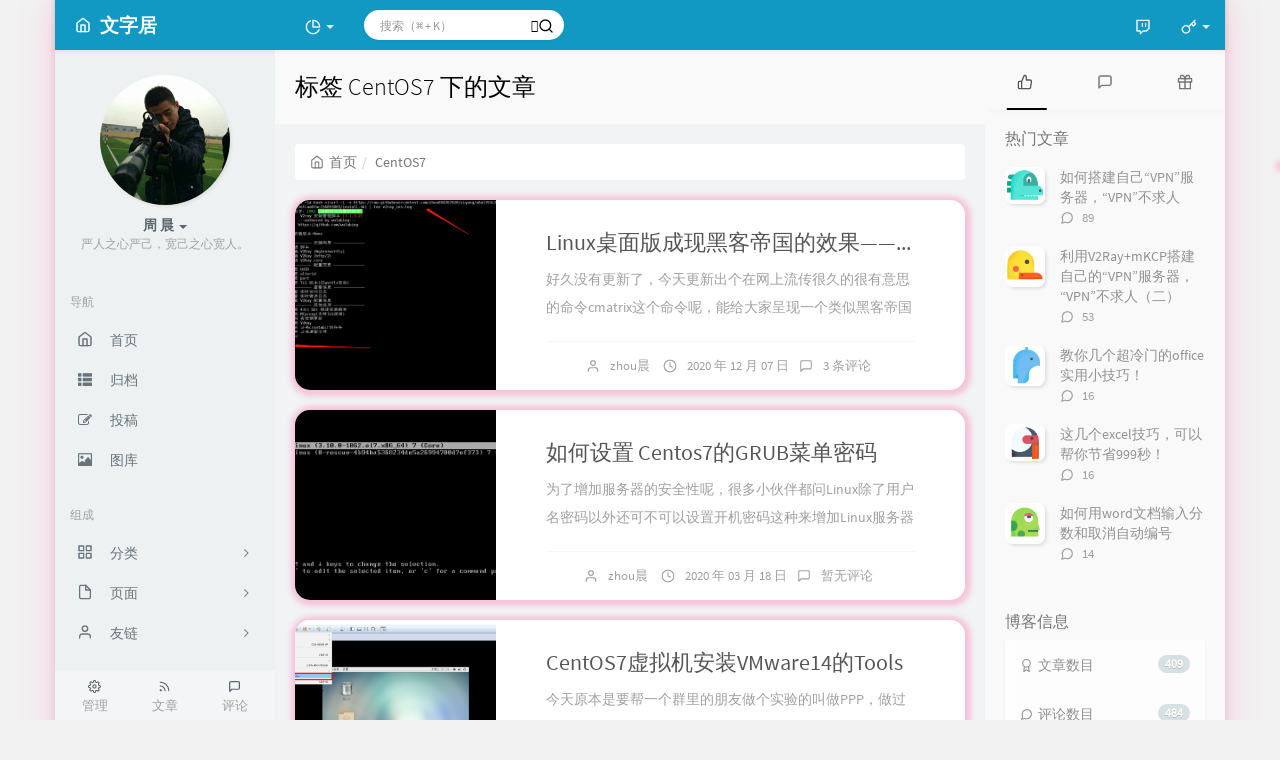

--- FILE ---
content_type: text/html; charset=UTF-8
request_url: https://wenziju.com/index.php/tag/CentOS7/
body_size: 22095
content:



<!DOCTYPE HTML>
<html class="small-scroll-bar no-js bg" lang="zh-cmn-Hans">
<head>
    <meta name="viewport" content="width=device-width, initial-scale=1, maximum-scale=1"/>
    <meta charset="UTF-8">
    <!--IE 8浏览器的页面渲染方式-->
    <meta http-equiv="X-UA-Compatible" content="IE=edge, chrome=1">
    <!--默认使用极速内核：针对国内浏览器产商-->
    <meta name="renderer" content="webkit">
    <!--chrome Android 地址栏颜色-->
    <meta name="theme-color" content="#3a3f51"/>
<!--    <meta name="apple-mobile-web-app-status-bar-style" content="black-translucent">-->
<!--    <meta name="mobile-web-app-capable" content="yes">-->
<!--    <meta name="apple-mobile-web-app-capable" content="yes">-->
<!--    <meta name="apple-mobile-web-app-status-bar-style" content="default">-->
    <meta http-equiv="x-dns-prefetch-control" content="on">

    <title>标签 CentOS7 下的文章 - 文字居_Linux入门基础_Linux玩家</title>
            <link rel="icon" type="image/ico" href="http://www.wenziju.com/favicon.ico">
        <meta name="keywords" content="CentOS7" />
<meta name="generator" content="Typecho 1.1/17.10.30" />
<meta name="template" content="handsome" />
<link rel="pingback" href="https://wenziju.com/index.php/action/xmlrpc" />
<link rel="EditURI" type="application/rsd+xml" title="RSD" href="https://wenziju.com/index.php/action/xmlrpc?rsd" />
<link rel="wlwmanifest" type="application/wlwmanifest+xml" href="https://wenziju.com/index.php/action/xmlrpc?wlw" />
<link rel="alternate" type="application/rss+xml" title="CentOS7 &raquo; 文字居_Linux入门基础_Linux玩家 &raquo; RSS 2.0" href="https://wenziju.com/index.php/feed/tag/CentOS7/" />
<link rel="alternate" type="application/rdf+xml" title="CentOS7 &raquo; 文字居_Linux入门基础_Linux玩家 &raquo; RSS 1.0" href="https://wenziju.com/index.php/feed/rss/tag/CentOS7/" />
<link rel="alternate" type="application/atom+xml" title="CentOS7 &raquo; 文字居_Linux入门基础_Linux玩家 &raquo; ATOM 1.0" href="https://wenziju.com/index.php/feed/atom/tag/CentOS7/" />
<link rel="stylesheet" type="text/css" href="https://wenziju.com/usr/plugins/CodePrettify/static/styles/BlackMac.css" /><link rel="stylesheet" type="text/css" href="https://at.alicdn.com/t/font_1166601_ukjy21v4twb.css">
<link rel="stylesheet" type="text/css" href="https://wenziju.com/usr/plugins/UserAgent/css/useragent.css" />

    
    <script type="text/javascript">

        window['LocalConst'] = {
            //base
            BASE_SCRIPT_URL: 'https://wenziju.com/usr/themes/handsome/',
            BLOG_URL: 'https://wenziju.com/',
            BLOG_URL_N: 'https://wenziju.com',
            STATIC_PATH: 'https://wenziju.com/usr/themes/handsome/assets/',
            BLOG_URL_PHP: 'https://wenziju.com/index.php/',
            VDITOR_CDN: 'https://cdn.jsdelivr.net/npm/vditor@3.8.10',
            ECHART_CDN: 'https://lf6-cdn-tos.bytecdntp.com/cdn/expire-5-y/echarts/4.5.0',
            HIGHLIGHT_CDN: 'https://lf3-cdn-tos.bytecdntp.com/cdn/expire-1-M/highlight.js/10.7.3',

            MATHJAX_SVG_CDN: 'https://cdn.staticfile.org/mathjax/3.1.2/es5/tex-mml-chtml.min.js',
            THEME_VERSION: '9.0.22022102901',
            THEME_VERSION_PRO: '9.0.2',
            DEBUG_MODE: '0',

            //comment
            COMMENT_NAME_INFO: '必须填写昵称或姓名',
            COMMENT_EMAIL_INFO: '必须填写电子邮箱地址',
            COMMENT_URL_INFO: '必须填写网站或者博客地址',
            COMMENT_EMAIL_LEGAL_INFO: '邮箱地址不合法',
            COMMENT_URL_LEGAL_INFO: '网站或者博客地址不合法',
            COMMENT_CONTENT_INFO: '必须填写评论内容',
            COMMENT_SUBMIT_ERROR: '提交失败，请重试！',
            COMMENT_CONTENT_LEGAL_INFO: '无法获取当前评论(评论已复制到剪切板)，可能原因如下：',
            COMMENT_NOT_IN_FIRST_PAGE:'尝试请前往评论第一页查看',
            COMMENT_NOT_BELONG_CURRENT_TAG:'当前评论不属于该标签，请关闭标签筛选后查看',
            COMMENT_NO_EMAIL:'如果没有填写邮箱则进入审核队列',
            COMMENT_PAGE_CACHED:'页面如果被缓存无法显示最新评论',
            COMMENT_BLOCKED:'评论可能被拦截且无反馈信息',
            COMMENT_AJAX_ERROR:'评论请求失败',
            COMMENT_TITLE: '评论通知',
            STAR_SUCCESS:'点赞成功',
            STAR_REPEAT:'您已点赞',
            STAR_ERROR_NETWORK:'点赞请求失败',
            STAR_ERROR_CODE:'点赞返回未知错误码',
            COOKIE_PREFIX: 'cdbbb50c56df9c1fd527553f54ab94ad',
            COOKIE_PATH: '/',

            //login
            LOGIN_TITLE: '登录通知',
            REGISTER_TITLE: '注册通知',
            LOGIN_USERNAME_INFO: '必须填写用户名',
            LOGIN_PASSWORD_INFO: '请填写密码',
            REGISTER_MAIL_INFO: '请填写邮箱地址',
            LOGIN_SUBMIT_ERROR: '登录失败，请重新登录',
            REGISTER_SUBMIT_ERROR: '注册失败，请稍后重试',
            LOGIN_SUBMIT_INFO: '用户名或者密码错误，请重试',
            LOGIN_SUBMIT_SUCCESS: '登录成功',
            REGISTER_SUBMIT_SUCCESS: '注册成功，您的密码是：',
            CLICK_TO_REFRESH: '点击以刷新页面',
            PASSWORD_CHANGE_TIP: '初始密码仅显示一次，可在管理后台修改密码',
            LOGOUT_SUCCESS_REFRESH: '退出成功，正在刷新当前页面',

            LOGOUT_ERROR: '退出失败，请重试',
            LOGOUT_SUCCESS: '退出成功',
            SUBMIT_PASSWORD_INFO: '密码错误，请重试',
            SUBMIT_TIME_MACHINE:'发表新鲜事',
            REPLY_TIME_MACHINE:'回应',

            //comment
            ChANGYAN_APP_KEY: '',
            CHANGYAN_CONF: '',

            COMMENT_SYSTEM: '0',
            COMMENT_SYSTEM_ROOT: '0',
            COMMENT_SYSTEM_CHANGYAN: '1',
            COMMENT_SYSTEM_OTHERS: '2',
            EMOJI: '表情',
            COMMENT_NEED_EMAIL: '1',
            COMMENT_NEED_URL: '0',
            COMMENT_REJECT_PLACEHOLDER: '居然什么也不说，哼',
            COMMENT_PLACEHOLDER: '说点什么吧……',

            //pjax
            IS_PJAX: '1',
            IS_PAJX_COMMENT: '1',
            PJAX_ANIMATE: 'default',
            PJAX_TO_TOP: '0',
            TO_TOP_SPEED: '100',


            USER_COMPLETED: {"data":"if (typeof Prism !== \"undefined\") {\r\nvar pres = document.getElementsByTagName(\"pre\");\r\n                for (var i = 0; i < pres.length; i++){\r\n                    if (pres[i].getElementsByTagName(\"code\").length > 0)\r\n                        pres[i].className  = \"line-numbers\";}\r\nPrism.highlightAll(true,null);}\r\n\r\nif (null != $(\".notice\")) {\r\n    $(\".notice\").removeClass(\"notice-open\");\r\n    $(\".notice-body\").hide();\r\n    $(\".notice-header\").click(function () {\r\n        $(this).parent().toggleClass(\"notice-open\");\r\n        $(\".notice-body\").fadeToggle(\"fast\");\r\n    });\r\n}"},
            VDITOR_COMPLETED: {"data":""},

            //ui
            OPERATION_NOTICE: '操作通知',
            SCREENSHOT_BEGIN: '正在生成当前页面截图……',
            SCREENSHOT_NOTICE: '点击顶部下载按钮保存当前卡片',
            SCREENSHORT_ERROR: '由于图片跨域原因导致截图失败',
            SCREENSHORT_SUCCESS: '截图成功',

            //music
            MUSIC_NOTICE: '播放通知',
            MUSIC_FAILE: '当前音乐地址无效，自动为您播放下一首',
            MUSIC_FAILE_END: '当前音乐地址无效',
            MUSIC_LIST_SUCCESS: '歌单歌曲加载成功',
            MUSIC_AUTO_PLAY_NOTICE:"即将自动播放，点击<a class='stopMusic'>停止播放</a>",
            MUSIC_API: 'https://wenziju.com/index.php/action/handsome-meting-api?server=:server&type=:type&id=:id&auth=:auth&r=:r',
            MUSIC_API_PARSE: 'https://wenziju.com/index.php/action/handsome-meting-api?do=parse',

            //tag
            EDIT:'编辑',
            DELETE:'删除',
            OPERATION_CONFIRMED:'确认',
            OPERATION_CANCELED:'取消',

            TAG_EDIT_TITLE: '编辑提示',
            TAG_EDIT_DESC: '请输入修改后的标签名称（如果输入标签名称已存在，则会合并这两个标签）：',
            TAG_DELETE_TITLE: '删除提示',
            TAG_DELETE_DESC: '确认要删除该标签吗，删除该标签的同时会删除与该标签绑定的评论列表',

            CROSS_DELETE_DESC:'确认删除该条时光机吗？将无法恢复',


            //option
            TOC_TITLE: '文章目录',
            HEADER_FIX: '固定头部',
            ASIDE_FIX: '固定导航',
            ASIDE_FOLDED: '折叠导航',
            ASIDE_DOCK: '置顶导航',
            CONTAINER_BOX: '盒子模型',
            DARK_MODE: '深色模式',
            DARK_MODE_AUTO: '深色模式（自动）',
            DARK_MODE_FIXED: '深色模式（固定）',
            EDITOR_CHOICE: 'origin',
            NO_LINK_ICO:'',
            NO_SHOW_RIGHT_SIDE_IN_POST: '',

            CDN_NAME: '',
            LAZY_LOAD: '',
            PAGE_ANIMATE: '',
            THEME_COLOR: '9',
            THEME_COLOR_EDIT: '',
            THEME_HEADER_FIX: '1',
            THEME_ASIDE_FIX: '1',
            THEME_ASIDE_FOLDED: '',
            THEME_ASIDE_DOCK: '',
            THEME_CONTAINER_BOX: '1',
            THEME_HIGHLIGHT_CODE: '1',
            THEME_TOC: '1',
            THEME_DARK_MODE: 'light',

            THEME_DARK_MODE_VALUE: 'light',
            SHOW_SETTING_BUTTON: '',

            THEME_DARK_HOUR: '18',
            THEME_LIGHT_HOUR: '6',
            THUMB_STYLE: '',
            AUTO_READ_MODE: '',
            SHOW_LYRIC:'',
            AUTO_SHOW_LYRIC:'1',
            //代码高亮
            CODE_STYLE_LIGHT: 'vs',
            CODE_STYLE_DARK: 'dracula',
            THEME_POST_CONTENT:'2',
            //other
            OFF_SCROLL_HEIGHT: '55',
            SHOW_IMAGE_ALT: '1',
            USER_LOGIN: '',
            USE_CACHE: '',
            POST_SPEECH: '1',
            POST_MATHJAX: '',
            SHOW_FOOTER:'1',
            IS_TRANSPARENT:'',
            LOADING_IMG:'',
            PLUGIN_READY:'1',
            PLUGIN_URL:'https://wenziju.com/usr/plugins',
            FIRST_SCREEN_ANIMATE:'',
            RENDER_LANG:'zh_CN',
            SERVICE_WORKER_INSTALLED:false,
            CLOSE_LEFT_RESIZE:'',
            CLOSE_RIGHT_RESIZE:'',
            CALENDAR_GITHUB:'',
            LATEST_POST_TIME:'1744355839',
            LATEST_TIME_COMMENT_TIME:'1759835879',
            LEFT_LOCATION: '1',
        };

        function clearCache(needRefresh = false) {
            window.caches && caches.keys && caches.keys().then(function (keys) {
                keys.forEach(function (key) {
                    console.log("delete cache",key);
                    caches.delete(key);
                    if (needRefresh){
                        window.location.reload();
                    }
                });
            });
        }

        function unregisterSW() {
            navigator.serviceWorker.getRegistrations()
                .then(function (registrations) {
                    for (var index in registrations) {
                        // 清除缓存
                        registrations[index].unregister();
                    }
                });
        }

        function registerSW() {
            navigator.serviceWorker.register(LocalConst.BLOG_URL + 'sw.min.js?v=9.0.22022102901')
                .then(function (reg) {
                    if (reg.active){
                        LocalConst.SERVICE_WORKER_INSTALLED = true;
                    }
                }).catch(function (error) {
                console.log('cache failed with ' + error); // registration failed
            });
        }

        if ('serviceWorker' in navigator) {
            const isSafari = /Safari/.test(navigator.userAgent) && !/Chrome/.test(navigator.userAgent);
            if (LocalConst.USE_CACHE && !isSafari) {//safari的sw兼容性较差目前关闭
                registerSW();
            } else {
                unregisterSW();
                clearCache();
            }
        }
    </script>

    <!-- 第三方CDN加载CSS -->
    <link href="https://apps.bdimg.com/libs/bootstrap/3.3.4/css/bootstrap.min.css" rel="stylesheet">


    <!-- 本地css静态资源 -->

        <link rel="stylesheet" href="https://wenziju.com/usr/themes/handsome/assets/css/origin/function.min.css?v=9.0.22022102901" type="text/css"/>
    <link rel="stylesheet"
          href="https://wenziju.com/usr/themes/handsome/assets/css/handsome.min.css?v=9.0.22022102901"
          type="text/css"/>

        
    
    <!--主题组件css文件加载-->
    
    <!--引入英文字体文件-->
            <link rel="stylesheet preload" href="https://wenziju.com/usr/themes/handsome/assets/css/features/font.min.css?v=9.0.22022102901" as="style"/>
    
    <style type="text/css">
        
        html.bg {
        background: #F2F2F2
        }
        .cool-transparent .off-screen+#content {
        background: #F2F2F2
        }
@media (max-width:767px){
    html.bg {
        background: 
        }
        .cool-transparent .off-screen+#content {
        background: 
        }
}

  .notice {
    background-color: #fff;
    color: rgba(0, 0, 0, 0.87);
    display: block;
    font-size: 14.5px;
    line-height: 16.675px;
    text-size-adjust: 100%;
    width: 100%;
    -webkit-tap-highlight-color: rgba(0, 0, 0, 0);
  }

  .notice-header {
    align-items: center;
    box-sizing: border-box;
    cursor: pointer;
    display: flex;
    height: 48px;
    min-height: 48px;
    overflow-x: hidden;
    overflow-y: hidden;
    padding-bottom: 0px;
    padding-left: 16px;
    padding-right: 16px;
    padding-top: 0px;
    position: relative;
    text-decoration-color: rgba(0, 0, 0, 0.87);
    text-decoration-line: none;
    text-decoration-style: solid;
    transition-delay: 0s;
    transition-duration: 0.3s;
    transition-property: background-color;
    transition-timing-function: cubic-bezier(0.4, 0, 0.2, 1);
    user-select: none;
    -webkit-box-align: center;
  }

  .notice-icon {
    direction: ltr;
    display: block;
    font-family: "Material Icons";
    font-feature-settings: "liga";
    font-size: 24px;
    font-style: normal;
    font-weight: 400;
    height: 24px;
    letter-spacing: normal;
    line-height: 24px;
    overflow-wrap: normal;
    text-align: center;
    text-rendering: optimizelegibility;
    text-transform: none;
    vertical-align: middle;
    white-space: nowrap;
    width: 24px;
    -webkit-font-smoothing: antialiased;
  }

  .notice-title {
    box-sizing: content-box;
    display: block;
    flex-grow: 1;
    font-size: 16px;
    font-weight: 400;
    height: 20px;
    line-height: 20px;
    padding-bottom: 14px;
    padding-top: 14px;
    -webkit-box-flex: 1;
  }

  .notice-collapse {
    -webkit-transition: -webkit-transform .3s cubic-bezier(.4, 0, .2, 1);
    transition: -webkit-transform .3s cubic-bezier(.4, 0, .2, 1);
    transition: transform .3s cubic-bezier(.4, 0, .2, 1);
    transition: transform .3s cubic-bezier(.4, 0, .2, 1), -webkit-transform .3s cubic-bezier(.4, 0, .2, 1);
    -webkit-transform: rotate(0);
    transform: rotate(0);
    will-change: transform;
  }

  .notice-body {
    background-color: rgba(0, 0, 0, 0);
    font-size: 13px;
    line-height: 14.95px;
    list-style-image: none;
    list-style-position: outside;
    list-style-type: none;
    margin-block-end: 0px;
    margin-block-start: 0px;
    margin-bottom: 0px;
    margin-left: 0px;
    margin-right: 0px;
    margin-top: 0px;
    overflow-x: hidden;
    overflow-y: hidden;
    padding-bottom: 0px;
    padding-inline-start: 0px;
    padding-left: 0px;
    padding-right: 0px;
    padding-top: 0px;
    transition-delay: 0s;
    transition-duration: 0.3s;
    transition-property: all;
    transition-timing-function: cubic-bezier(0.4, 0, 0.2, 1);
    will-change: height;
  }

  .notice-body>li {
    min-height: 40px;
    position: relative;
    -webkit-box-sizing: border-box;
    box-sizing: border-box;
    padding-right: 16px;
    padding-left: 72px;
    overflow: hidden;
    line-height: 40px;
    text-overflow: ellipsis;
    white-space: nowrap;
    cursor: pointer;
  }

  .notice-body>li:before {
    position: absolute;
    right: 0;
    left: 0;
    display: block;
    height: 1px;
    content: ' ';
    background-color: rgba(0, 0, 0, .12);
  }

  .notice-header:hover,
  .notice-body>li:hover {
    background-color: rgba(0, 0, 0, .08);
  }

  .notice-open>.notice-header .notice-collapse {
    -webkit-transform: rotate(180deg);
    transform: rotate(180deg);
  }

/*底部标签*/
.github-badge {
  display: inline-block;
  border-radius: 4px;
  text-shadow: none;
  font-size: 12px;
  color: #fff;
  line-height: 15px;
  background-color: #abbac3;
  margin-bottom: 5px
}

.github-badge .badge-subject {
  display: inline-block;
  background-color: #4d4d4d;
  padding: 4px 4px 4px 6px;
  border-top-left-radius: 4px;
  border-bottom-left-radius: 4px
}

.github-badge .badge-value {
  display: inline-block;
  padding: 4px 6px 4px 4px;
  border-top-right-radius: 4px;
  border-bottom-right-radius: 4px
}

.github-badge .bg-blue {
  background-color: #007ec6
}

.github-badge .bg-orange {
  background-color: #ffa500
}

.github-badge .bg-red {
  background-color: #f00
}

.github-badge .bg-green {
  background-color: #3bca6e
}

.github-badge .bg-purple {
  background-color: #ab34e9
}

/*首页文章版式圆角化*/
.panel{
    border: none;
    border-radius: 15px;
}

.panel-small{
    border: none;
    border-radius: 15px;
}

.item-thumb{
    border-radius: 15px;  
}


/*首页文章图片获取焦点放大*/
.item-thumb{
    cursor: pointer;  
    transition: all 0.6s;  
}

.item-thumb:hover{
      transform: scale(1.05);  
}

.item-thumb-small{
    cursor: pointer;  
    transition: all 0.6s;
}

.item-thumb-small:hover{
    transform: scale(1.05);
}


/*首页头像自动旋转*/
.thumb-lg{
    width:130px;
}

.avatar{
    -webkit-transition: 0.6s;
    -webkit-transition: -webkit-transform 0.6s ease-out;
    transition: transform 0.6s ease-out;
    -moz-transition: -moz-transform 0.6s ease-out; 
}

.avatar:hover{
    transform: rotateZ(360deg);
    -webkit-transform: rotateZ(360deg);
    -moz-transform: rotateZ(360deg);
}

#aside-user span.avatar{
    animation-timing-function:cubic-bezier(0,0,.07,1)!important;
    border:0 solid
}

#aside-user span.avatar:hover{
    transform:rotate(360deg) scale(1.2);
    border-width:5px;
    animation:avatar .5s
}


/*文章标题居中*/
.panel h2{
    text-align: center; 
}
.post-item-foot-icon{
    text-align: center;
}



/*panel阴影*/
.panel{
   box-shadow: 1px 1px 5px 5px rgba(255, 112, 173, 0.35);
    -moz-box-shadow: 1px 1px 5px 5px rgba(255, 112, 173, 0.35);
}

.panel:hover{
    box-shadow: 1px 1px 5px 5px rgba(255, 112, 173, 0.35);
    -moz-box-shadow: 1px 1px 5px 5px rgba(255, 112, 173, 0.35);
}

.panel-small{
    box-shadow: 1px 1px 5px 5px rgba(255, 112, 173, 0.35);
    -moz-box-shadow: 1px 1px 5px 5px rgba(255, 112, 173, 0.35);
}

.panel-small:hover{
    box-shadow: 1px 1px 5px 5px rgba(255, 112, 173, 0.35);
    -moz-box-shadow: 1px 1px 5px 5px rgba(255, 112, 173, 0.35);
}

.app.container {
    box-shadow: 0 0 30px rgba(255, 112, 173, 0.35);
}


/*定义滚动条高宽及背景 高宽分别对应横竖滚动条的尺寸*/
::-webkit-scrollbar{
    width: 3px;
    height: 16px;
    background-color: rgba(255,255,255,0);
}
 
/*定义滚动条轨道 内阴影+圆角*/
::-webkit-scrollbar-track{
    -webkit-box-shadow: inset 0 0 6px rgba(0,0,0,0.3);
    border-radius: 10px;
    background-color: rgba(255,255,255,0);
}
 
/*定义滑块 内阴影+圆角*/
::-webkit-scrollbar-thumb{
    border-radius: 10px;
    -webkit-box-shadow: inset 0 0 6px rgba(0,0,0,.3);
    background-color: #555;

#aside .wrapper:hover {
	background: url(https://wenziju.com/usr/themes/handsome/assets/img/snow.gif);
	background-size: cover;
	color: #999;
}    </style>

    <!--全站jquery-->
    <script src="https://apps.bdimg.com/libs/jquery/2.1.4/jquery.min.js"></script>
    <script>
        if (LocalConst.USE_CACHE && !window.jQuery){
            console.log("jQuery is Bad",document.cookie.indexOf("error_cache_refresh"));
            if (document.cookie && document.cookie.indexOf("error_cache_refresh")===-1){//半个小时内没有刷新过
                console.log("jQuery is Bad，we need clear cache,retry refresh");
                document.cookie = "error_cache_refresh=1;max-age=1800;path=/";
                clearCache(true);
                if ('serviceWorker' in navigator) {
                    //todo 尝试注销sw后再启用sw
                }
            }
        }
    </script>
    <!--网站统计代码-->
    <script>
var _hmt = _hmt || [];
(function() {
  var hm = document.createElement("script");
  hm.src = "https://hm.baidu.com/hm.js?de1192064360f9c7c83e3d5842c723fe";
  var s = document.getElementsByTagName("script")[0]; 
  s.parentNode.insertBefore(hm, s);
})();
</script>
<link href="https://fonts.googleapis.com/icon?family=Material+Icons" rel="stylesheet">

</head>

<body id="body" class="fix-padding skt-loading">


    <!-- aside -->
      
  <div id="alllayout" class="app app-aside-fix container app-header-fixed ">  <!-- headnav -->
  <header id="header" class="app-header navbar box-shadow-bottom-lg fix-padding" role="menu">
    <!-- navbar header（交集处） -->
    <div id="header_left" class="text-ellipsis navbar-header bg-info dker">
    <button class="pull-right visible-xs" ui-toggle-class="show animated animated-lento fadeIn" target=".navbar-collapse">
        <span class="menu-icons"><i data-feather="search"></i></span>
    </button>
    <button class="pull-left visible-xs" ui-toggle-class="off-screen animated" target=".app-aside" ui-scroll="app">
        <span class="menu-icons"><i data-feather="menu"></i></span>
    </button>
    <!-- brand -->
    <a href="https://wenziju.com/" class="navbar-brand text-lt">
        <span id="navbar-brand-day">
                                                <i data-feather="home"></i>
                            <span class="hidden-folded m-l-xs">文字居</span>
                    </span>
            </a>
    <!-- / brand -->
    </div>
    <!-- / navbar header -->

    <!-- navbar collapse（顶部导航栏） -->
    <div id="header_right" class="collapse pos-rlt navbar-collapse bg-info dker">
    <!-- statitic info-->
        <ul class="nav navbar-nav hidden-sm">
        <li class="dropdown pos-stc">
            <a id="statistic_pane" data-status="false" href="#" data-toggle="dropdown" class="dropdown-toggle feathericons dropdown-toggle"
               aria-expanded="false">
                <i data-feather="pie-chart"></i>
                <span class="caret"></span>
            </a>
            <div class="dropdown-menu wrapper w-full bg-white">
                <div class="row">
                    <div class="col-sm-8 b-l b-light">
                        <div class="m-l-xs m-t-xs  font-bold">动态日历                        </div>
                        <div class="text-muted m-l-xs " style="font-size: 12px">统计近10个月的博主文章和评论数目</div>
                        <div class="text-center">
                            <nav class="loading-echart text-center m-t-lg m-b-lg">
                                <p class="infinite-scroll-request"><i class="animate-spin fontello fontello-refresh"></i>Loading...</p>
                            </nav>
                            <div id="post-calendar" class="top-echart hide"></div>
                        </div>
                    </div>
                    <div class="col-sm-4 b-l b-light">
                        <div class="m-l-xs m-t-xs m-b-sm font-bold">分类雷达图</div>
                        <div class="text-center">
                            <nav class="loading-echart text-center m-t-lg m-b-lg">
                                <p class="infinite-scroll-request"><i class="animate-spin fontello fontello-refresh"></i>Loading...</p>
                            </nav>
                            <div id="category-radar" class="top-echart hide"></div>
                        </div>
                    </div>
                </div>
                <div class="row">
                    <div class="col-sm-4 b-l b-light">
                        <div class="m-l-xs m-t-xs m-b-sm font-bold">发布统计图</div>
                        <div class="text-center">
                            <nav class="loading-echart text-center m-t-lg m-b-lg">
                                <p class="infinite-scroll-request"><i class="animate-spin fontello fontello-refresh"></i>Loading...</p>
                            </nav>
                            <div id="posts-chart" class="top-echart hide"></div>
                        </div>
                    </div>
                    <div class="col-sm-4 b-l b-light">
                        <div class="m-l-xs m-t-xs m-b-sm font-bold">分类统计图</div>
                        <div class="text-center">
                            <nav class="loading-echart text-center m-t-lg m-b-lg">
                                <p class="infinite-scroll-request"><i class="animate-spin fontello fontello-refresh"></i>Loading...</p>
                            </nav>
                            <div id="categories-chart" class="top-echart hide"></div>
                        </div>
                    </div>
                    <div class="col-sm-4 b-l b-light">
                        <div class="m-l-xs m-t-xs m-b-sm font-bold">标签统计图</div>
                        <div class="text-center">
                            <nav class="loading-echart text-center m-t-lg m-b-lg">
                                <p class="infinite-scroll-request"><i class="animate-spin fontello fontello-refresh"></i>Loading...</p>
                            </nav>
                            <div id="tags-chart" class="top-echart hide"></div>
                        </div>
                    </div>
                </div>
            </div>
        </li>
    </ul>
    
    <!-- search form -->

    <form id="searchform1" class="searchform navbar-form navbar-form-sm navbar-left shift" method="post"
          role="search">
        <div class="form-group">
            <div class="input-group rounded bg-white-pure box-shadow-wrap-normal">
                <input  autocomplete="off" id="search_input" type="search" name="s" class="transparent rounded form-control input-sm no-borders padder" required placeholder="搜索（⌘ + K）">
                <!--搜索提示-->
                <ul id="search_tips_drop" class="overflow-y-auto small-scroll-bar dropdown-menu hide" style="display:
                 block;top:
                30px; left: 0px;">
                </ul>
                <span id="search_submit" class="transparent input-group-btn">
                  <button  type="submit" class="transparent btn btn-sm">
                      <span class="feathericons icon-search"><i data-feather="search"></i></span>
                      <span class="feathericons animate-spin  hide spin-search"><i
                                  data-feather="loader"></i></span>
                  </button>
              </span>
            </div>
        </div>
    </form>
    <a href="" style="display: none" id="searchUrl"></a>
    <!-- / search form -->
        <ul class="nav navbar-nav navbar-right">
                                    <!--闲言碎语-->
            <li class="dropdown">
                <a href="#" data-toggle="dropdown" class="feathericons dropdown-toggle">
                    <i data-feather="twitch"></i>
                    <span class="visible-xs-inline">
              闲言碎语              </span>
                    <span class="badge badge-sm up bg-danger pull-right-xs"></span>
                </a>
                <!-- dropdown -->
                <div class="dropdown-menu w-xl animated fadeInUp">
                    <div class="panel bg-white">
                        <div class="panel-heading b-light bg-light">
                            <strong>
                                闲言碎语                            </strong>
                        </div>
                        <div class="list-group" id="smallRecording">
                            <a href="https://wenziju.com/index.php/cross.html" class="list-group-item"><span class="clear block m-b-none words_contents">热烈庆祝自己~昨天考过科目二~奖励自己一下吃顿好哒~啦啦啦<br><small class="text-muted">April 23rd, 2019 at 01:44 pm</small></span></a>                        </div>
                    </div>
                </div>
            </li>
            <!--/闲言碎语-->
                            <!--登录管理-->
            <li class="dropdown" id="easyLogin">
                <a onclick="return false" data-toggle="dropdown" class="dropdown-toggle clear" data-toggle="dropdown">
                                            <span class="feathericons"><i data-feather="key"></i></span>
                                        <b class="caret"></b><!--下三角符号-->
                </a>
                <!-- dropdown(已经登录) -->
                                    <div class="dropdown-menu w-lg wrapper bg-white animated fadeIn" aria-labelledby="navbar-login-dropdown" id="user_panel">

                        <div class="tab-container post_tab" data-stopPropagation="true">
                                                        <ul class="nav no-padder b-b scroll-hide" role="tablist">
                                <li class="nav-item active" role="presentation"><a class="nav-link active" style=""
                                                                                   data-toggle="tab" role="tab"
                                                                                   data-target="#login_container"><i
                                                data-feather="user-plus" aria-hidden="true"></i>登录</a></li>

                                <li class="nav-item " role="presentation"><a class="nav-link " style="" data-toggle="tab"
                                                                             role="tab" data-target="#register_container"><i
                                                data-feather="log-in" aria-hidden="true"></i>注册</a></li>
                            </ul>
                            
                            <div class="tab-content no-border">
                                <div role="tabpanel" id="login_container" class="tab-pane fade active in">
                                    <form id="login_form" action="https://wenziju.com/index.php/action/login?_=1e1ed1fe1428dc1850164d0c88b4b2ca" method="post">
                                        <div class="form-group">
                                            <label for="navbar-login-user">用户名</label>
                                            <input type="text" name="name" id="navbar-login-user" class="form-control" placeholder="用户名或电子邮箱"></div>
                                        <div class="form-group">
                                            <label for="navbar-login-password">密码</label>
                                            <input autocomplete type="password" name="password" id="navbar-login-password"
                                                   class="form-control" placeholder="密码"></div>
                                        <button style="width: 100%" type="submit"  class="user_op_submit btn-rounded box-shadow-wrap-lg btn-gd-primary padder-lg">
                                            <span>登录</span>
                                            <span class="text-active">登录中...</span>
                                            <i class="animate-spin  fontello fontello-spinner hide"></i>
                                        </button>

                                        <input type="hidden" name="referer" value="https://wenziju.com/"></form>
                                </div>

                                                                <!--注册-->
                                <div role="tabpanel" id="register_container" class="tab-pane fade  ">
                                    <form id="register_form" action="https://wenziju.com/index.php/action/register?_=1e1ed1fe1428dc1850164d0c88b4b2ca" method="post">
                                        <div class="form-group">
                                            <label for="navbar-register-user">用户名</label>
                                            <input type="text" name="name" id="navbar-register-user" class="form-control" placeholder="用户名"></div>
                                        <div class="form-group">
                                            <label for="navbar-register-mail">邮箱</label>
                                            <input autocomplete type="email" name="mail" id="navbar-register-mail"
                                                   class="form-control" placeholder="邮箱"></div>
                                        <button style="width: 100%" type="submit" class="user_op_submit btn-rounded box-shadow-wrap-lg btn-gd-primary padder-lg">
                                            <span>注册</span>
                                            <span class="text-active">注册中...</span>
                                            <i class="animate-spin  fontello fontello-spinner hide"></i>
                                        </button>
                                        <input type="hidden" name="referer" value="https://wenziju.com/"></form>
                                </div>
                                                            </div>
                        </div>
                    </div>
                            </li>
            <!--/登录管理-->
            </ul>
    </div>
    <!-- / navbar collapse -->
</header>
  <div id="search_modal" class="modal fade" tabindex="-1" role="dialog" aria-labelledby="mySmallModalLabel"> 
   <div class="modal-dialog modal-lg" role="document"> 
    <div class="modal-content box-shadow-wrap-lg"> 
     <div class="modal-header"> 
        <div class="form-group">
            <div class="input-group box-shadow-wrap-normal slight-border">
                <input  autocomplete="off" id="search_modal_input" type="search" name="s" class="transparent form-control input-sm padder" required placeholder="输入关键词搜索…">
                <!--搜索提示-->
                
                <span id="search_modal_submit" class="transparent input-group-btn">
                  <button  type="submit" class="transparent btn btn-sm">
                      <span class="feathericons icon-search"><i data-feather="search"></i></span>
                      <span class="feathericons animate-spin  hide spin-search"><i
                                  data-feather="loader"></i></span>
                  </button>
              </span>
            </div>
        </div>      
     </div> 
     <div class="modal-body"> 
      <div class="tab-container post_tab"> 
       <ul class="nav no-padder b-b scroll-hide" role="tablist"> 
        <li class="nav-item active" role="presentation"><a class="nav-link active" style="" data-toggle="tab" role="tab" data-target="#post_search_content">文章</a></li> 
        <li class="nav-item " role="presentation"><a class="nav-link " style="" data-toggle="tab" role="tab" data-target="#time_search_content">时光机</a></li> 
       </ul> 
       <div class="tab-content no-border no-padder">
       <div role="tabpanel" id="post_search_content" class="tab-pane fade active in">
       <ul id="search_modal_list" class="search_modal_list overflow-y-auto small-scroll-bar dropdown-menu">
                </ul>
        </div>
        
        
       <div role="tabpanel" id="time_search_content" class="tab-pane fade">
       <ul id="time_search_modal_list" class="search_modal_list overflow-y-auto small-scroll-bar dropdown-menu">
                </ul>
        </div>
                
       </div>
       <!--tab-content--> 
      </div> 
      <!--tab-container-->
     </div> 
     <!--modal-body--> 
    </div>
    <!--modal-content--> 
   </div>
   <!--modal-dialog--> 
  </div>
  <!--modal-->
  <!-- / headnav -->

  <!--选择侧边栏的颜色-->
  <aside id="aside" class="gpu-speed app-aside hidden-xs bg-light">  <!--<aside>-->
        <div class="aside-wrap" layout="column">
        <div class="navi-wrap scroll-y scroll-hide" flex>
          <!-- user -->
          <div class="clearfix hidden-xs text-center hide  show" id="aside-user">
            <div class="dropdown wrapper ">
                <div ui-nav>
                          <a href="https://wenziju.com/index.php/cross.html">
                            <span class="thumb-lg w-auto-folded avatar m-t-sm  ">
                  <img src="http://wenziju.com/1.jpg" class="img-full img-circle">
                    <i class="md b-white bottom hide" id="auto_status" data-toggle="tooltip" data-placement="left" title=""></i>
                </span>
              </a>
                </div>
              <a href="#" data-toggle="dropdown" class="dropdown-toggle hidden-folded  ">
                <span class="clear">
                  <span class="block m-t-sm">
                    <strong class="font-bold text-lt">周        晨</strong>
                    <b class="caret"></b>
                  </span>
                  <span class="text-muted text-xs block">严人之心严己，宽己之心宽人。</span>
                </span>
              </a>
              <!-- dropdown -->
              <ul class="dropdown-menu animated fadeInRight w hidden-folded no-padder">
                <li class="wrapper b-b m-b-sm bg-info m-n">
                  <span class="arrow top hidden-folded arrow-info"></span>
                  <div>
                                                <p>晚上好，注意早点休息</p>
                                  </div>
                  <div class="progress progress-xs m-b-none dker">
                    <div class="progress-bar bg-white" data-toggle="tooltip" data-original-title="时间已经度过83.33%" style="width: 83.33%"></div>
                  </div>
                </li>
              </ul>
              <!-- / dropdown -->
            </div>
          </div>
          <!-- / user -->

          <!-- nav -->
          <nav ui-nav class="navi clearfix">
            <ul class="nav">
             <!--index-->
                <div class="line hidden-folded"></div>
                <li class="hidden-folded padder m-t m-b-sm text-muted text-xs">
                <span>导航</span>
              </li>
                                          <!--主页-->
              <li>
                <a href="https://wenziju.com/" class="auto">
                    <span class="nav-icon"><i data-feather="home"></i></span>
                    <span>首页</span>
                </a>
              </li>
              <!-- /主页 -->
                            <li> <a target="_self" href="http://wenziju.com/index.php/guidang.html" 
class ="auto"><span class="nav-icon" ><i class="glyphicon glyphicon-th-list"></i></span><span >归档</span></a></li><li> <a target="_self" href="http://wenziju.com/index.php/10.html" 
class ="auto"><span class="nav-icon" ><i class="fontello fontello-edit"></i></span><span >投稿</span></a></li><li> <a target="_self" href="http://tupian.wenziju.com/" 
class ="auto"><span class="nav-icon" ><i class="glyphicon glyphicon-picture"></i></span><span >图库</span></a></li>                              <li class="line dk"></li>
			<!--Components-->
              <li class="hidden-folded padder m-t m-b-sm text-muted text-xs">
                <span>组成</span>
              </li>
              <!--分类category-->
                              <li >
                <a class="auto">
                  <span class="pull-right text-muted">
                    <i class="fontello icon-fw fontello-angle-right text"></i>
                    <i class="fontello icon-fw fontello-angle-down text-active"></i>
                  </span>
<!--                  <i class="glyphicon glyphicon-th"></i>-->
                    <span class="nav-icon"><i data-feather="grid"></i></span>

                    <span>分类</span>
                </a>
                <ul class="nav nav-sub dk">
<!--                  <li class="nav-sub-header">-->
<!--                    <a>-->
<!--                      <span>--><!--</span>-->
<!--                    </a>-->
<!--                  </li>-->
                  <!--循环输出分类-->

                    <li class="category-level-0 category-parent"><a  href="https://wenziju.com/index.php/category/%E7%94%9F%E6%B4%BB%E9%9A%8F%E7%AC%94/"><b class="badge pull-right">10</b>生活随笔</a></li><li class="category-level-0 category-parent"><a  href="https://wenziju.com/index.php/category/Linux/"><b class="badge pull-right">116</b>Linux</a></li><li class="category-level-0 category-parent"><a  href="https://wenziju.com/index.php/category/Python%E7%88%AC%E8%99%AB/"><b class="badge pull-right">3</b>Python爬虫</a></li><li class="category-level-0 category-parent"><a  href="https://wenziju.com/index.php/category/%E5%8D%8E%E4%B8%BA%E4%BA%91%E8%AE%A1%E7%AE%97/"><b class="badge pull-right">20</b>华为云计算</a></li><li class="category-level-0 category-parent"><a  href="https://wenziju.com/index.php/category/%E5%BB%BA%E7%AB%99%E7%BB%8F%E9%AA%8C/"><b class="badge pull-right">12</b>建站经验</a></li><li class="category-level-0 category-parent"><a  href="https://wenziju.com/index.php/category/%E8%B5%84%E6%BA%90%E5%85%B1%E4%BA%AB/"><b class="badge pull-right">7</b>资源共享</a></li><li class="category-level-0 category-parent"><a class="auto" href="https://wenziju.com/index.php/category/%E8%BD%AF%E4%BB%B6%E5%AE%89%E8%A3%85/"><span class="pull-right text-muted">
                    <i class="fontello icon-fw fontello-angle-right text"></i>
                    <i class="fontello icon-fw fontello-angle-down text-active"></i>
                  </span><span class="parent_name">软件安装</span></a><ul class="nav nav-sub dk child-nav"><li class="category-level-1 category-child category-level-odd"><a  href="https://wenziju.com/index.php/category/office/"><b class="badge pull-right">5</b>office</a></li><li class="category-level-1 category-child category-level-odd"><a  href="https://wenziju.com/index.php/category/VMware/"><b class="badge pull-right">5</b>VMware</a></li></ul></li><li class="category-level-0 category-parent"><a  href="https://wenziju.com/index.php/category/chat-GPT/"><b class="badge pull-right">220</b>chat GPT</a></li><li class="category-level-0 category-parent"><a class="auto" href="https://wenziju.com/index.php/category/office-Skill/"><span class="pull-right text-muted">
                    <i class="fontello icon-fw fontello-angle-right text"></i>
                    <i class="fontello icon-fw fontello-angle-down text-active"></i>
                  </span><span class="parent_name">office实用技巧</span></a><ul class="nav nav-sub dk child-nav"><li class="category-level-1 category-child category-level-odd"><a  href="https://wenziju.com/index.php/category/word/"><b class="badge pull-right">23</b>word实用技巧</a></li><li class="category-level-1 category-child category-level-odd"><a  href="https://wenziju.com/index.php/category/Excel/"><b class="badge pull-right">8</b>Excel实用技巧</a></li><li class="category-level-1 category-child category-level-odd"><a  href="https://wenziju.com/index.php/category/PPT/"><b class="badge pull-right">0</b>PPT实用技巧</a></li></ul></li><li class="category-level-0 category-parent"><a  href="https://wenziju.com/index.php/category/Datecom/"><b class="badge pull-right">0</b>华为Datecom</a></li>                    
                    <!--/循环输出分类-->

                </ul>
              </li>
                                    <!--独立页面pages-->
              <li>
                <a class="auto">
                  <span class="pull-right text-muted">
                    <i class="fontello icon-fw fontello-angle-right text"></i>
                    <i class="fontello icon-fw fontello-angle-down text-active"></i>
                  </span>
                    <span class="nav-icon"><i data-feather="file"></i></span>
                  <span>页面</span>
                </a>
                <ul class="nav nav-sub dk">
<!--                  <li class="nav-sub-header">-->
<!--                    <a data-no-instant>-->
<!--                      <span>--><!--</span>-->
<!--                    </a>-->
<!--                  </li>-->
                    <!--这个字段不会被显示出来-->
                  <!--循环输出独立页面-->
                                                                                   <li><a href="https://wenziju.com/index.php/cross.html"><span>时光机</span></a></li>
                                                                 <li><a href="https://wenziju.com/index.php/guidang.html"><span>归档栏</span></a></li>
                                                                 <li><a href="https://wenziju.com/index.php/10.html"><span>投稿区</span></a></li>
                                                                 <li><a href="https://wenziju.com/index.php/youlian.html"><span>友链库</span></a></li>
                                                                 <li><a href="https://wenziju.com/index.php/liuyanban.html"><span>留言板</span></a></li>
                                                                 <li><a href="https://wenziju.com/index.php/Read-me.html"><span>关于我</span></a></li>
                                   </ul>
              </li>
                                                    <!--友情链接-->
              <li>
                <a class="auto">
                  <span class="pull-right text-muted">
                    <i class="fontello icon-fw fontello-angle-right text"></i>
                    <i class="fontello icon-fw fontello-angle-down text-active"></i>
                  </span>
                    <span class="nav-icon"><i data-feather="user"></i></span>
                  <span>友链</span>
                </a>
                <ul class="nav nav-sub dk">
                  <li class="nav-sub-header">
<!--                    <a data-no-instant>-->
<!--                      <span>--><!--</span>-->
<!--                    </a>-->
<!--                  </li>-->
                  <!--使用links插件，输出全站友链-->
                 <li data-original-title="自己搭建的免翻墙chat gpt欢迎大家进行测试." data-toggle="tooltip" 
data-placement="top"><a rel='noopener' href="http://chat.wenziju.com" target="_blank"><span>免翻墙chat gpt</span></a></li>                </ul>
              </li>
                                                </ul>
          </nav>
          <!-- nav -->
        </div>
          <!--end of .navi-wrap-->
          <!--left_footer-->
                    <div id="left_footer" class="footer wrapper-xs text-center nav-xs lt">
                  
                                        <div class="col-xs-4 no-padder">
                          <a target="_blank" class="tinav" href="https://wenziju.com/admin/" title="" data-toggle="tooltip" data-placement="top" data-original-title="后台管理">
                              <span class="left-bottom-icons block"><i data-feather="settings"></i></span>
                              <small class="text-muted">管理</small>
                          </a>
                      </div>
                                    <div class="col-xs-4 no-padder">
                      <a target="_blank" class="tinav" href="https://wenziju.com/index.php/feed/" title=""
                         data-toggle="tooltip" data-placement="top" data-original-title="文章RSS订阅">
                          <span class="left-bottom-icons block"><i data-feather="rss"></i></span>
                          <small class="text-muted">文章</small>
                      </a>
                  </div>
                  <div class="col-xs-4 no-padder">
                      <a target="_blank" href="https://wenziju.com/index.php/feed/comments/" title=""
                         data-toggle="tooltip" data-placement="top" data-original-title="评论RSS订阅">
                          <span class="left-bottom-icons block"><i data-feather="message-square"></i></span>
                          <small class="text-muted">评论</small>
                      </a>
                  </div>
          </div>
          
      </div><!--.aside-wrap-->
  </aside>
<!-- content -->

<div id="content" class="app-content">
    <div class="resize-pane">
        <div id="trigger_left_content" class="trigger_content"><div class="trigger_drag_content"></div></div>
        <div id="trigger_left_button" data-placement="right" data-toggle="tooltip" data-original-title="点击展开左侧边栏" class="normal-widget resize-pane-trigger box-shadow-wrap-lg"><i data-feather="sidebar"></i></div>
    </div>
    <!--loading animate-->
    <div id="loading" class="butterbar active hide">
            <span class="bar"></span>
        </div>





    <!-- / aside -->

  <a class="off-screen-toggle hide"></a>
  <main class="app-content-body ">
    <div class="hbox hbox-auto-xs hbox-auto-sm">
      <div class="col center-part gpu-speed" id="post-panel">
        <header class="bg-light lter  wrapper-md">
          <h1 class="m-n font-thin h3 text-black l-h">标签 CentOS7 下的文章</h1>
            <small class="text-muted letterspacing indexWords"></small>
          </header>
        <div class="wrapper-md">
            <ol class="breadcrumb bg-white-pure" itemscope=""><li>
                 <a href="https://wenziju.com/" itemprop="breadcrumb" title="返回首页" data-toggle="tooltip"><span class="home-icons"><i data-feather="home"></i></span>首页</a>
             </li><li class="active">CentOS7</li></ol>                   <!-- 输出文章 TODO:整合该部分代码-->
           <div class="blog-post post-list"><div class="panel-small single-post box-shadow-wrap-normal">
    <div class="index-post-img-small post-feature index-img-small">
        <a href="https://wenziju.com/index.php/archives/595/">
            <div class="item-thumb-small lazy"  style="background-image: url(https://wenziju.com/usr/uploads/2020/03/2521997325.png)"></div>
        </a>
    </div><div class="post-meta wrapper-lg">    <h2 class="m-t-none text-ellipsis index-post-title text-title"><a 
    href="https://wenziju.com/index.php/archives/595/">Linux桌面版成现黑客帝国的效果——Linux有趣的命令</a></h2><p class="summary l-h-2x text-muted">好久没有更新了，今天更新出个在网上流传很久的很有意思的命令cmatrix这个命令呢，能给大家呈现一个类似黑客帝国的效果，提供给大家装X使用，尤其是在妹子面...</p><div class="line line-lg b-b b-light"></div>
<div class="text-muted post-item-foot-icon text-ellipsis list-inline">
<li>
<span class="m-r-sm right-small-icons"><i data-feather="user"></i></span><a href="https://wenziju.com/index.php/author/1/">zhou晨</a></li>

<li><span class="right-small-icons m-r-sm"><i data-feather="clock"></i></span>2020 年 12 月 07 日</li><li><span class="right-small-icons m-r-sm"><i 
data-feather="message-square"></i></span><a href="https://wenziju.com/index.php/archives/595/#comments">3 条评论</a></li></div><!--text-muted-->
</div><!--post-meta wrapper-lg-->
</div><!--panel/panel-small-->
<div class="panel-small single-post box-shadow-wrap-normal">
    <div class="index-post-img-small post-feature index-img-small">
        <a href="https://wenziju.com/index.php/archives/496/">
            <div class="item-thumb-small lazy"  style="background-image: url(https://wenziju.com/usr/uploads/2020/03/95219420.png)"></div>
        </a>
    </div><div class="post-meta wrapper-lg">    <h2 class="m-t-none text-ellipsis index-post-title text-title"><a 
    href="https://wenziju.com/index.php/archives/496/">如何设置 Centos7的GRUB菜单密码</a></h2><p class="summary l-h-2x text-muted">为了增加服务器的安全性呢，很多小伙伴都问Linux除了用户名密码以外还可不可以设置开机密码这种来增加Linux服务器的安全性，今天就来讲一讲GRUB的密码...</p><div class="line line-lg b-b b-light"></div>
<div class="text-muted post-item-foot-icon text-ellipsis list-inline">
<li>
<span class="m-r-sm right-small-icons"><i data-feather="user"></i></span><a href="https://wenziju.com/index.php/author/1/">zhou晨</a></li>

<li><span class="right-small-icons m-r-sm"><i data-feather="clock"></i></span>2020 年 03 月 18 日</li><li><span class="right-small-icons m-r-sm"><i 
data-feather="message-square"></i></span><a href="https://wenziju.com/index.php/archives/496/#comments">暂无评论</a></li></div><!--text-muted-->
</div><!--post-meta wrapper-lg-->
</div><!--panel/panel-small-->
<div class="panel-small single-post box-shadow-wrap-normal">
    <div class="index-post-img-small post-feature index-img-small">
        <a href="https://wenziju.com/index.php/archives/437/">
            <div class="item-thumb-small lazy"  style="background-image: url(https://wenziju.com/usr/uploads/2020/03/934343950.png)"></div>
        </a>
    </div><div class="post-meta wrapper-lg">    <h2 class="m-t-none text-ellipsis index-post-title text-title"><a 
    href="https://wenziju.com/index.php/archives/437/">CentOS7虚拟机安装VMware14的Tools</a></h2><p class="summary l-h-2x text-muted">今天原本是要帮一个群里的朋友做个实验的叫做PPP，做过的人可以进群里面讨论一下，我要在本地用虚拟机实验所以要用到两台虚拟机，正好顺便写一下在虚拟机Cent...</p><div class="line line-lg b-b b-light"></div>
<div class="text-muted post-item-foot-icon text-ellipsis list-inline">
<li>
<span class="m-r-sm right-small-icons"><i data-feather="user"></i></span><a href="https://wenziju.com/index.php/author/1/">zhou晨</a></li>

<li><span class="right-small-icons m-r-sm"><i data-feather="clock"></i></span>2020 年 03 月 10 日</li><li><span class="right-small-icons m-r-sm"><i 
data-feather="message-square"></i></span><a href="https://wenziju.com/index.php/archives/437/#comments">暂无评论</a></li></div><!--text-muted-->
</div><!--post-meta wrapper-lg-->
</div><!--panel/panel-small-->
</div>       
          <!--分页 按钮-->
          <nav class="text-center m-t-lg m-b-lg" role="navigation">
                        </nav>
            <style>
                .page-navigator>li>a, .page-navigator>li>span{
                    line-height: 1.42857143;
                    padding: 6px 12px;
                }
            </style>
        </div>
      </div>
      <!-- 右侧栏-->
               <aside id="rightAside" class="asideBar col w-md bg-white-only bg-auto no-border-xs" role="complementary">
     <div id="sidebar">
               <section id="tabs-4" class="widget widget_tabs clear">
       <div class="nav-tabs-alt no-js-hide">
        <ul class="nav nav-tabs nav-justified box-shadow-bottom-normal tablist" role="tablist">
         <li data-index="0" class="active" role="presentation"> <a data-target="#widget-tabs-4-hots" role="tab"
                                                                   aria-controls="widget-tabs-4-hots" aria-expanded="true" data-toggle="tab"><div class="sidebar-icon wrapper-sm"><i data-feather="thumbs-up"></i></div><span class="sr-only">热门文章</span> </a></li>
                            <li role="presentation" data-index="1"> <a data-target="#widget-tabs-4-comments" role="tab" aria-controls="widget-tabs-4-comments" aria-expanded="false" data-toggle="tab"><div class="sidebar-icon wrapper-sm"><i  data-feather="message-square"></i></div> <span class="sr-only">最新评论</span> </a></li>
                        <li data-index="2" role="presentation"> <a data-target="#widget-tabs-4-random" role="tab" aria-controls="widget-tabs-4-random" aria-expanded="false" data-toggle="tab"> <div class="sidebar-icon wrapper-sm"><i data-feather="gift"></i></div>  <span class="sr-only">随机文章</span>
             </a></li>
            <span class="navs-slider-bar"></span>
        </ul>
       </div>
       <div class="tab-content">
       <!--热门文章-->
        <div id="widget-tabs-4-hots" class="tab-pane  fade in wrapper-md active" role="tabpanel">
         <h5 class="widget-title m-t-none text-md">热门文章</h5>
         <ul class="list-group no-bg no-borders pull-in m-b-none">
          <li class="list-group-item">
                <a href="https://wenziju.com/index.php/archives/331/" class="pull-left thumb-sm m-r"><img src="https://wenziju.com/usr/themes/handsome/assets/img/sj2/4.jpg" class="img-40px normal-shadow img-square"></a>
                <div class="clear">
                    <h4 class="h5 l-h text-second"> <a href="https://wenziju.com/index.php/archives/331/" title="如何搭建自己“VPN”服务器，“VPN”不求人"> 如何搭建自己“VPN”服务器，“VPN”不求人 </a></h4>
                    <small class="text-muted post-head-icon"><span class="meta-views"> <span class="right-small-icons"><i data-feather="message-circle"></i></span>  <span class="sr-only">评论数：</span> <span class="meta-value">89</span>
                    </span></small></div></li><li class="list-group-item">
                <a href="https://wenziju.com/index.php/archives/406/" class="pull-left thumb-sm m-r"><img src="https://wenziju.com/usr/themes/handsome/assets/img/sj2/10.jpg" class="img-40px normal-shadow img-square"></a>
                <div class="clear">
                    <h4 class="h5 l-h text-second"> <a href="https://wenziju.com/index.php/archives/406/" title="利用V2Ray+mKCP搭建自己的“VPN”服务器，“VPN”不求人（二）"> 利用V2Ray+mKCP搭建自己的“VPN”服务器，“VPN”不求人（二） </a></h4>
                    <small class="text-muted post-head-icon"><span class="meta-views"> <span class="right-small-icons"><i data-feather="message-circle"></i></span>  <span class="sr-only">评论数：</span> <span class="meta-value">53</span>
                    </span></small></div></li><li class="list-group-item">
                <a href="https://wenziju.com/index.php/archives/668/" class="pull-left thumb-sm m-r"><img src="https://wenziju.com/usr/themes/handsome/assets/img/sj2/9.jpg" class="img-40px normal-shadow img-square"></a>
                <div class="clear">
                    <h4 class="h5 l-h text-second"> <a href="https://wenziju.com/index.php/archives/668/" title="教你几个超冷门的office实用小技巧！"> 教你几个超冷门的office实用小技巧！ </a></h4>
                    <small class="text-muted post-head-icon"><span class="meta-views"> <span class="right-small-icons"><i data-feather="message-circle"></i></span>  <span class="sr-only">评论数：</span> <span class="meta-value">16</span>
                    </span></small></div></li><li class="list-group-item">
                <a href="https://wenziju.com/index.php/archives/714/" class="pull-left thumb-sm m-r"><img src="https://wenziju.com/usr/themes/handsome/assets/img/sj2/3.jpg" class="img-40px normal-shadow img-square"></a>
                <div class="clear">
                    <h4 class="h5 l-h text-second"> <a href="https://wenziju.com/index.php/archives/714/" title="这几个excel技巧，可以帮你节省999秒！"> 这几个excel技巧，可以帮你节省999秒！ </a></h4>
                    <small class="text-muted post-head-icon"><span class="meta-views"> <span class="right-small-icons"><i data-feather="message-circle"></i></span>  <span class="sr-only">评论数：</span> <span class="meta-value">16</span>
                    </span></small></div></li><li class="list-group-item">
                <a href="https://wenziju.com/index.php/archives/876/" class="pull-left thumb-sm m-r"><img src="https://wenziju.com/usr/themes/handsome/assets/img/sj2/8.jpg" class="img-40px normal-shadow img-square"></a>
                <div class="clear">
                    <h4 class="h5 l-h text-second"> <a href="https://wenziju.com/index.php/archives/876/" title="如何用word文档输入分数和取消自动编号"> 如何用word文档输入分数和取消自动编号 </a></h4>
                    <small class="text-muted post-head-icon"><span class="meta-views"> <span class="right-small-icons"><i data-feather="message-circle"></i></span>  <span class="sr-only">评论数：</span> <span class="meta-value">14</span>
                    </span></small></div></li>         </ul>
        </div>
                   <!--最新评论-->
        <div id="widget-tabs-4-comments" class="tab-pane fade wrapper-md no-js-show" role="tabpanel">
         <h5 class="widget-title m-t-none text-md">最新评论</h5>
         <ul class="list-group no-borders pull-in auto m-b-none no-bg">
                              <li class="list-group-item">

              <a href="https://wenziju.com/index.php/archives/820/#comment-1453" class="pull-left thumb-sm avatar m-r">
                  <img nogallery src="https://secure.gravatar.com/avatar/de8cec261fdfb5b6b53fc17c4cfbd4f1?s=65&r=G&d=" class="img-40px photo img-square normal-shadow">              </a>
              <a href="https://wenziju.com/index.php/archives/820/#comment-1453" class="text-muted">
                  <!--<i class="iconfont icon-comments-o text-muted pull-right m-t-sm text-sm" title="" aria-hidden="true" data-toggle="tooltip" data-placement="auto left"></i>
                  <span class="sr-only"></span>-->
              </a>
              <div class="clear">
                  <div class="text-ellipsis">
                      <a href="https://wenziju.com/index.php/archives/820/#comment-1453" title="iquvmyzhfe"> iquvmyzhfe </a>
                  </div>
                  <small class="text-muted">
                      <span>
                          2025年10月新盘 做第一批吃螃蟹的人coinsrore.c...                      </span>
                  </small>
              </div>
          </li>
                    <li class="list-group-item">

              <a href="https://wenziju.com/index.php/archives/674/#comment-1447" class="pull-left thumb-sm avatar m-r">
                  <img nogallery src="https://secure.gravatar.com/avatar/f2764d6f395e9fe511a486ebdd84256a?s=65&r=G&d=" class="img-40px photo img-square normal-shadow">              </a>
              <a href="https://wenziju.com/index.php/archives/674/#comment-1447" class="text-muted">
                  <!--<i class="iconfont icon-comments-o text-muted pull-right m-t-sm text-sm" title="" aria-hidden="true" data-toggle="tooltip" data-placement="auto left"></i>
                  <span class="sr-only"></span>-->
              </a>
              <div class="clear">
                  <div class="text-ellipsis">
                      <a href="https://wenziju.com/index.php/archives/674/#comment-1447" title="bkdxusktxk"> bkdxusktxk </a>
                  </div>
                  <small class="text-muted">
                      <span>
                          2025年10月新盘 做第一批吃螃蟹的人coinsrore.c...                      </span>
                  </small>
              </div>
          </li>
                    <li class="list-group-item">

              <a href="https://wenziju.com/index.php/archives/719/#comment-1445" class="pull-left thumb-sm avatar m-r">
                  <img nogallery src="https://secure.gravatar.com/avatar/3c8b349c38a1214a0326692d4bf809b2?s=65&r=G&d=" class="img-40px photo img-square normal-shadow">              </a>
              <a href="https://wenziju.com/index.php/archives/719/#comment-1445" class="text-muted">
                  <!--<i class="iconfont icon-comments-o text-muted pull-right m-t-sm text-sm" title="" aria-hidden="true" data-toggle="tooltip" data-placement="auto left"></i>
                  <span class="sr-only"></span>-->
              </a>
              <div class="clear">
                  <div class="text-ellipsis">
                      <a href="https://wenziju.com/index.php/archives/719/#comment-1445" title="xvnbvmimdh"> xvnbvmimdh </a>
                  </div>
                  <small class="text-muted">
                      <span>
                          做了几十年的项目 我总结了最好的一个盘（纯干货）                      </span>
                  </small>
              </div>
          </li>
                    <li class="list-group-item">

              <a href="https://wenziju.com/index.php/archives/692/#comment-1437" class="pull-left thumb-sm avatar m-r">
                  <img nogallery src="https://secure.gravatar.com/avatar/8a54d850d0318a3c9d424f9ac4bbae82?s=65&r=G&d=" class="img-40px photo img-square normal-shadow">              </a>
              <a href="https://wenziju.com/index.php/archives/692/#comment-1437" class="text-muted">
                  <!--<i class="iconfont icon-comments-o text-muted pull-right m-t-sm text-sm" title="" aria-hidden="true" data-toggle="tooltip" data-placement="auto left"></i>
                  <span class="sr-only"></span>-->
              </a>
              <div class="clear">
                  <div class="text-ellipsis">
                      <a href="https://wenziju.com/index.php/archives/692/#comment-1437" title="ewwrznuide"> ewwrznuide </a>
                  </div>
                  <small class="text-muted">
                      <span>
                          舞台姊妹1964                      </span>
                  </small>
              </div>
          </li>
                    <li class="list-group-item">

              <a href="https://wenziju.com/index.php/archives/758/#comment-1435" class="pull-left thumb-sm avatar m-r">
                  <img nogallery src="https://secure.gravatar.com/avatar/20e4e874fb167f557879223b6a54d536?s=65&r=G&d=" class="img-40px photo img-square normal-shadow">              </a>
              <a href="https://wenziju.com/index.php/archives/758/#comment-1435" class="text-muted">
                  <!--<i class="iconfont icon-comments-o text-muted pull-right m-t-sm text-sm" title="" aria-hidden="true" data-toggle="tooltip" data-placement="auto left"></i>
                  <span class="sr-only"></span>-->
              </a>
              <div class="clear">
                  <div class="text-ellipsis">
                      <a href="https://wenziju.com/index.php/archives/758/#comment-1435" title="spmcymoipe"> spmcymoipe </a>
                  </div>
                  <small class="text-muted">
                      <span>
                          蓝色世界里的谋杀                      </span>
                  </small>
              </div>
          </li>
                   </ul>
        </div>
                   <!--随机文章-->
        <div id="widget-tabs-4-random" class="tab-pane fade wrapper-md no-js-show" role="tabpanel">
            <h5 class="widget-title m-t-none text-md">随机文章</h5>
            <ul class="list-group no-bg no-borders pull-in">
            <li class="list-group-item">
                <a href="https://wenziju.com/index.php/archives/1073/" class="pull-left thumb-sm m-r"><img src="https://wenziju.com/usr/themes/handsome/assets/img/sj2/4.jpg" class="img-40px normal-shadow img-square"></a>
                <div class="clear">
                    <h4 class="h5 l-h text-second"> <a href="https://wenziju.com/index.php/archives/1073/" title=" 与GPT聊天 下载官网，开始人工智能对话">  与GPT聊天 下载官网，开始人工智能对话 </a></h4>
                    <small class="text-muted post-head-icon"><span class="meta-views "> <span class="right-small-icons"><i data-feather="message-circle"></i></span> <span class="sr-only">评论数：</span> <span class="meta-value">0</span>
                    </span></small></div></li><li class="list-group-item">
                <a href="https://wenziju.com/index.php/archives/1072/" class="pull-left thumb-sm m-r"><img src="https://wenziju.com/usr/themes/handsome/assets/img/sj2/10.jpg" class="img-40px normal-shadow img-square"></a>
                <div class="clear">
                    <h4 class="h5 l-h text-second"> <a href="https://wenziju.com/index.php/archives/1072/" title=" 与GPT网页版聊天机器人互动，体验全新的聊天方式 ">  与GPT网页版聊天机器人互动，体验全新的聊天方式  </a></h4>
                    <small class="text-muted post-head-icon"><span class="meta-views "> <span class="right-small-icons"><i data-feather="message-circle"></i></span> <span class="sr-only">评论数：</span> <span class="meta-value">0</span>
                    </span></small></div></li><li class="list-group-item">
                <a href="https://wenziju.com/index.php/archives/1207/" class="pull-left thumb-sm m-r"><img src="https://wenziju.com/usr/themes/handsome/assets/img/sj2/9.jpg" class="img-40px normal-shadow img-square"></a>
                <div class="clear">
                    <h4 class="h5 l-h text-second"> <a href="https://wenziju.com/index.php/archives/1207/" title=" 没有美国号码怎么注册GPT聊天 ">  没有美国号码怎么注册GPT聊天  </a></h4>
                    <small class="text-muted post-head-icon"><span class="meta-views "> <span class="right-small-icons"><i data-feather="message-circle"></i></span> <span class="sr-only">评论数：</span> <span class="meta-value">0</span>
                    </span></small></div></li><li class="list-group-item">
                <a href="https://wenziju.com/index.php/archives/1060/" class="pull-left thumb-sm m-r"><img src="https://wenziju.com/usr/themes/handsome/assets/img/sj2/3.jpg" class="img-40px normal-shadow img-square"></a>
                <div class="clear">
                    <h4 class="h5 l-h text-second"> <a href="https://wenziju.com/index.php/archives/1060/" title=" GPT聊天机器人模型下载地址分享 ">  GPT聊天机器人模型下载地址分享  </a></h4>
                    <small class="text-muted post-head-icon"><span class="meta-views "> <span class="right-small-icons"><i data-feather="message-circle"></i></span> <span class="sr-only">评论数：</span> <span class="meta-value">0</span>
                    </span></small></div></li><li class="list-group-item">
                <a href="https://wenziju.com/index.php/archives/1153/" class="pull-left thumb-sm m-r"><img src="https://wenziju.com/usr/themes/handsome/assets/img/sj2/8.jpg" class="img-40px normal-shadow img-square"></a>
                <div class="clear">
                    <h4 class="h5 l-h text-second"> <a href="https://wenziju.com/index.php/archives/1153/" title=" 如何使用国内版的GPT聊天机器人进行智能对话  ">  如何使用国内版的GPT聊天机器人进行智能对话   </a></h4>
                    <small class="text-muted post-head-icon"><span class="meta-views "> <span class="right-small-icons"><i data-feather="message-circle"></i></span> <span class="sr-only">评论数：</span> <span class="meta-value">0</span>
                    </span></small></div></li>            </ul>
        </div>
       </div>
      </section>
               <!--博客信息-->
               <section id="blog_info" class="widget widget_categories wrapper-md clear">
       <h5 class="widget-title m-t-none text-md">博客信息</h5>
       <ul class="list-group box-shadow-wrap-normal">
                      <li class="list-group-item text-second"><span class="blog-info-icons"> <i data-feather="award"></i></span> <span
                       class="badge
           pull-right">409</span>文章数目</li>
                      <li class="list-group-item text-second"> <span class="blog-info-icons"> <i data-feather="message-circle"></i></span>
               <span class="badge
           pull-right">484</span>评论数目</li>
                      <li class="list-group-item text-second"><span class="blog-info-icons"> <i data-feather="calendar"></i></span>
               <span class="badge
           pull-right">6年332天</span>运行天数</li>
           <li class="list-group-item text-second"><span class="blog-info-icons"> <i data-feather="activity"></i></span> <span
                       class="badge
           pull-right">2 年前</span>最后活动</li>
       </ul>
      </section>
                        <!--广告位置-->
         <section id="a_d_sidebar" class="widget widget_categories wrapper-md clear">
             <h5 class="widget-title m-t-none text-md">广告</h5>
            <script data-ad-client="ca-pub-4592420076822352" async src="https://pagead2.googlesyndication.com/pagead/js/adsbygoogle.js"></script>         </section>
                  <!--非文章页面-->
            <section id="tag_cloud-2" class="widget widget_tag_cloud wrapper-md clear">
       <h5 class="widget-title m-t-none text-md">标签云</h5>
          <div class="tags l-h-2x">
                                                                    <a href="https://wenziju.com/index.php/tag/Linux/" class="label badge" title="Linux" data-toggle="tooltip">Linux</a>
                                        <a href="https://wenziju.com/index.php/tag/%E5%8D%8E%E4%B8%BA%E4%BA%91%E8%AE%A1%E7%AE%97/" class="label badge" title="华为云计算" data-toggle="tooltip">华为云计算</a>
                                        <a href="https://wenziju.com/index.php/tag/HCIE-Cloud/" class="label badge" title="HCIE-Cloud" data-toggle="tooltip">HCIE-Cloud</a>
                                        <a href="https://wenziju.com/index.php/tag/word%E5%AE%9E%E7%94%A8%E6%8A%80%E5%B7%A7/" class="label badge" title="word实用技巧" data-toggle="tooltip">word实用技巧</a>
                                        <a href="https://wenziju.com/index.php/tag/%E9%9D%A2%E8%AF%95%E5%AE%9D%E5%85%B8/" class="label badge" title="面试宝典" data-toggle="tooltip">面试宝典</a>
                                        <a href="https://wenziju.com/index.php/tag/%E9%9D%A2%E8%AF%95%E9%A2%98%E5%BA%93/" class="label badge" title="面试题库" data-toggle="tooltip">面试题库</a>
                                        <a href="https://wenziju.com/index.php/tag/office%E5%8A%9E%E5%85%AC%E6%8A%80%E5%B7%A7/" class="label badge" title="office办公技巧" data-toggle="tooltip">office办公技巧</a>
                                        <a href="https://wenziju.com/index.php/tag/%E5%BB%BA%E7%AB%99%E7%BB%8F%E9%AA%8C/" class="label badge" title="建站经验" data-toggle="tooltip">建站经验</a>
                                        <a href="https://wenziju.com/index.php/tag/VMware/" class="label badge" title="VMware" data-toggle="tooltip">VMware</a>
                                        <a href="https://wenziju.com/index.php/tag/excel/" class="label badge" title="excel" data-toggle="tooltip">excel</a>
                                        <a href="https://wenziju.com/index.php/tag/officr%E5%AE%89%E8%A3%85/" class="label badge" title="officr安装" data-toggle="tooltip">officr安装</a>
                                        <a href="https://wenziju.com/index.php/tag/%E4%BA%91%E8%AE%A1%E7%AE%97/" class="label badge" title="云计算" data-toggle="tooltip">云计算</a>
                                        <a href="https://wenziju.com/index.php/tag/word/" class="label badge" title="word" data-toggle="tooltip">word</a>
                                        <a href="https://wenziju.com/index.php/tag/%E7%B3%BB%E7%BB%9F%E9%95%9C%E5%83%8F/" class="label badge" title="系统镜像" data-toggle="tooltip">系统镜像</a>
                                        <a href="https://wenziju.com/index.php/tag/VPN/" class="label badge" title="VPN" data-toggle="tooltip">VPN</a>
                                        <a href="https://wenziju.com/index.php/tag/FQ/" class="label badge" title="FQ" data-toggle="tooltip">FQ</a>
                                        <a href="https://wenziju.com/index.php/tag/python/" class="label badge" title="python" data-toggle="tooltip">python</a>
                                        <a href="https://wenziju.com/index.php/tag/%E7%94%9F%E6%B4%BB%E9%9A%8F%E7%AC%94/" class="label badge" title="生活随笔" data-toggle="tooltip">生活随笔</a>
                                        <a href="https://wenziju.com/index.php/tag/SSH/" class="label badge" title="SSH" data-toggle="tooltip">SSH</a>
                                        <a href="https://wenziju.com/index.php/tag/ssh%E5%AE%9D%E5%85%B8/" class="label badge" title="ssh宝典" data-toggle="tooltip">ssh宝典</a>
                                        <a href="https://wenziju.com/index.php/tag/%E7%AC%94%E8%AF%95%E9%A2%98%E5%BA%93/" class="label badge" title="笔试题库" data-toggle="tooltip">笔试题库</a>
                                        <a href="https://wenziju.com/index.php/tag/CentOS7/" class="label badge" title="CentOS7" data-toggle="tooltip">CentOS7</a>
                                        <a href="https://wenziju.com/index.php/tag/Linux%E5%9F%BA%E7%A1%80%E5%91%BD%E4%BB%A4/" class="label badge" title="Linux基础命令" data-toggle="tooltip">Linux基础命令</a>
                                        <a href="https://wenziju.com/index.php/tag/Linux%E6%9C%89%E8%B6%A3%E5%B0%8F%E5%91%BD%E4%BB%A4/" class="label badge" title="Linux有趣小命令" data-toggle="tooltip">Linux有趣小命令</a>
                                        <a href="https://wenziju.com/index.php/tag/Shell%E8%84%9A%E6%9C%AC/" class="label badge" title="Shell脚本" data-toggle="tooltip">Shell脚本</a>
                                        <a href="https://wenziju.com/index.php/tag/SS%E6%9C%8D%E5%8A%A1/" class="label badge" title="SS服务" data-toggle="tooltip">SS服务</a>
                                        <a href="https://wenziju.com/index.php/tag/SSR%E6%9C%8D%E5%8A%A1/" class="label badge" title="SSR服务" data-toggle="tooltip">SSR服务</a>
                                        <a href="https://wenziju.com/index.php/tag/SS-SSR/" class="label badge" title="SS/SSR" data-toggle="tooltip">SS/SSR</a>
                                        <a href="https://wenziju.com/index.php/tag/BT%E5%AE%9D%E5%A1%94/" class="label badge" title="BT宝塔" data-toggle="tooltip">BT宝塔</a>
                                        <a href="https://wenziju.com/index.php/tag/%E5%AE%9D%E5%A1%94%E6%8E%A7%E5%88%B6%E9%9D%A2%E6%9D%BF/" class="label badge" title="宝塔控制面板" data-toggle="tooltip">宝塔控制面板</a>
                                          </div>
      </section>
                    </div>
     </aside>
      </div>
  </main>

    <!-- footer -->
    </div><!-- /content -->

<!--right panel-->
    <style>
        .topButton>.btn{
            top: 0;
        }
    </style>
<div class="topButton panel panel-default">
    <button id="goToTop" class=" btn btn-default rightSettingBtn  pos-abt hide
          border-radius-half-left"
            data-toggle="tooltip" data-placement="left" data-original-title="返回顶部">
        <span class="settings-icon2"><i width="13px" height="13px" data-feather="corner-right-up"></i></span>
        <!--              <i class="fontello fontello-chevron-circle-up" aria-hidden="true"></i>-->
    </button>
</div>
    <div class="tag_toc_body hide">
        <div class="tocify-mobile-panel panel panel-default setting_body_panel right_panel" aria-hidden="true">
            <button class="rightSettingBtn border-radius-half-left btn btn-default pos-abt "
                    data-toggle="tooltip"
                    data-placement="left"
                    data-original-title="目录" data-toggle-class=".tocify-mobile-panel=active,
                    .settings=false">
                <span class="settings-icon2"><i width="13px" height="13px" data-feather="list"></i></span>
            </button>
            <div class="panel-heading">文章目录</div>
            <div class="setting_body toc-mobile-body">
                <div class="panel-body">
                    <div id="tocTree" class="tocTree"></div>
                </div>
            </div>
        </div>
    </div>

<footer id="footer" class="app-footer" role="footer">
<!--    <div class="wrapper bg-light">-->
<!--        <a class="pull-right hidden-xs text-ellipsis">-->
<!--            <span class="label badge" style="margin-right: 10px;">Powered by typecho</span>-->
<!--            <a href="https://www.ihewro.com/archives/489/" class="label badge">Theme by handsome</a>-->
<!--        </a>-->
<!--        <a href="" target="_blank" rel="noopener noreferrer" class="label badge" data-toggle="tooltip" data-original-title="">Copyright ©2021</a>-->
<!--    </div>-->
    <div class="wrapper bg-light">
      <span class="pull-right hidden-xs text-ellipsis">
            Powered by <a target="_blank" href="http://www.typecho.org">Typecho</a>&nbsp;|&nbsp;Theme by <a target="_blank"
                                                                                                      href="https://www.ihewro.com/archives/489/">handsome</a>
      </span>
        <span class="text-ellipsis">&copy;&nbsp;2026 All rights reserved.&nbsp;<div class="github-badge">
  <a href="./" title="©2020&nbsp;文字居">
  </a>
</div>
|
<div class="github-badge">
  <a href="./" title="备案号：">
    <span class="badge-subject">备案号：<a rel="license" href="https://beian.miit.gov.cn/">京ICP备18053594号-1</a></span>
  </a>
</div></span>
    </div>

</footer>



  </div><!--end of .app app-header-fixed-->


							<!-- Start ColorfulTags -->
							<link rel="stylesheet" type="text/css" href="https://wenziju.com/usr/plugins/ColorfulTags/static/css/colorfultags.min.css">
							<link rel="stylesheet" type="text/css" href="https://wenziju.com/usr/plugins/ColorfulTags/static/css/around3d.min.css">
							<script src="https://wenziju.com/usr/plugins/ColorfulTags/static/js/colorfultags.min.js"></script>
							<script src="https://wenziju.com/usr/plugins/ColorfulTags/static/js/around3d.min.js"></script>
							<script id="#colorfultags">
							console.info("%c彩色标签云-锋临|WWW.IROW.TOP","line-height:28px;padding:4px;background:#3f51b5;color:#fff;font-size:14px;font-family:Microsoft YaHei;");
							colorfultags("#tag_cloud-2 > div > a");
							around3D("#tag_cloud-2>div",80, 200, Math.PI / 180, 1, 1, true, 11, 200, 0, 10, 1);
							$($(document).one("pjax:clicked", function() {
								$.pjax.reload('#colorfultags')
							}));
							</script>
							<!-- End ColorfulTags -->

        <script type="text/javascript">
	(function(){
		var pres = document.querySelectorAll('pre');
		var lineNumberClassName = 'line-numbers';
		pres.forEach(function (item, index) {
			item.className = item.className == '' ? lineNumberClassName : item.className + ' ' + lineNumberClassName;
		});
	})();
</script>
<script type="text/javascript" src="https://wenziju.com/usr/plugins/CodePrettify/static/clipboard.min.js"></script>
<script type="text/javascript" src="https://wenziju.com/usr/plugins/CodePrettify/static/prism.js"></script>
<script src="https://wenziju.com/usr/plugins/UserAgent/js/instant.page-3.0.0.js" type="module" integrity="sha384-OeDn4XE77tdHo8pGtE1apMPmAipjoxUQ++eeJa6EtJCfHlvijigWiJpD7VDPWXV1"></script>

<!--定义全局变量-->

    <style>
        #mode_set{
            display: none;
        }
    </style>

<!--主题核心js-->





    <script src="https://wenziju.com/usr/themes/handsome/assets/js/function.min.js?v=9.0.22022102901"></script>

    <script src="https://wenziju.com/usr/themes/handsome/assets/js/core.min.js?v=9.0.22022102901"></script>



<script>
    $(function () {
        if ('serviceWorker' in navigator) {
            if (LocalConst.USE_CACHE) {
                navigator.serviceWorker.addEventListener('controllerchange', function (ev) {
                    try {
                        if (LocalConst.SERVICE_WORKER_INSTALLED){
                            $.message({
                                title:"检测到本地缓存需要更新",
                                message:"<a href='#' onclick='window.location.reload();'>点击刷新页面</a>更新本地缓存",
                                type:'warning',
                                time: '300000'
                            });
                        }else{
                            console.log("controllerchange:first sw install success");
                        }
                    }catch (e) {
                        console.log("controllerchange error",e);
                    }
                });
            }
        }
    })
</script>

<!--主题组件js加载-->
    <script src="https://wenziju.com/usr/themes/handsome/assets/js/features/jquery.pjax.min.js" type="text/javascript"></script>



<!--pjax动画组件-->






<!--主题组件js加载结束-->

<!--用户自定义js-->
<script type="text/javascript">
    try{
          $(function() {
    if (!$('.notice').hasClass('notice-open')) {
      $('.notice-body').hide();
    }
    $('.notice-header').click(function() {
      $(this).parent().toggleClass('notice-open');
      $('.notice-body').fadeToggle('fast');
    });
  })

jQuery(document).ready(function(){function d(){document.title=document[b]?"=_= 站点被你伤透了心 ":a}var b,c,a=document.title;"undefined"!=typeof document.hidden?(b="hidden",c="visibilitychange"):"undefined"!=typeof document.mozHidden?(b="mozHidden",c="mozvisibilitychange"):"undefined"!=typeof document.webkitHidden&&(b="webkitHidden",c="webkitvisibilitychange"),("undefined"!=typeof document.addEventListener||"undefined"!=typeof document[b])&&document.addEventListener(c,d,!1)});    }catch (e){
        handsome_util.settingError("外观设置————开发者设置——自定义js");
        console.error(e);
    }
</script>

<script type="text/javascript">
        /*7Core-CN - 网页鼠标点击特效（爱心）*/
        !function (e, t, a) {function r() {for (var e = 0; e < s.length; e++) s[e].alpha <= 0 ? (t.body.removeChild(s[e].el), s.splice(e, 1)) : (s[e].y--, s[e].scale += .004, s[e].alpha -= .013, s[e].el.style.cssText = "left:" + s[e].x + "px;top:" + s[e].y + "px;opacity:" + s[e].alpha + ";transform:scale(" + s[e].scale + "," + s[e].scale + ") rotate(45deg);background:" + s[e].color + ";z-index:99999");requestAnimationFrame(r)}function n() {var t = "function" == typeof e.onclick && e.onclick;e.onclick = function (e) {t && t(), o(e)}}function o(e) {var a = t.createElement("div");a.className = "heart", s.push({el: a,x: e.clientX - 5,y: e.clientY - 5,scale: 1,alpha: 1,color: c()}), t.body.appendChild(a)}function i(e) {var a = t.createElement("style");a.type = "text/css";try {a.appendChild(t.createTextNode(e))} catch (t) {a.styleSheet.cssText = e}t.getElementsByTagName("head")[0].appendChild(a)}function c() {return "rgb(" + ~~(255 * Math.random()) + "," + ~~(255 * Math.random()) + "," + ~~(255 * Math.random()) + ")"}var s = [];e.requestAnimationFrame = e.requestAnimationFrame || e.webkitRequestAnimationFrame || e.mozRequestAnimationFrame || e.oRequestAnimationFrame || e.msRequestAnimationFrame || function (e) {setTimeout(e, 1e3 / 60)}, i(".heart{width: 10px;height: 10px;position: fixed;background: #f00;transform: rotate(45deg);-webkit-transform: rotate(45deg);-moz-transform: rotate(45deg);}.heart:after,.heart:before{content: '';width: inherit;height: inherit;background: inherit;border-radius: 50%;-webkit-border-radius: 50%;-moz-border-radius: 50%;position: fixed;}.heart:after{top: -5px;}.heart:before{left: -5px;}"), n(), r()}(window, document);
</script>

</body>
</html><!--html end-->
    <!-- / footer -->


--- FILE ---
content_type: text/html; charset=utf-8
request_url: https://www.google.com/recaptcha/api2/aframe
body_size: 266
content:
<!DOCTYPE HTML><html><head><meta http-equiv="content-type" content="text/html; charset=UTF-8"></head><body><script nonce="hi8FCTYmJKQrE8tXzo6VDw">/** Anti-fraud and anti-abuse applications only. See google.com/recaptcha */ try{var clients={'sodar':'https://pagead2.googlesyndication.com/pagead/sodar?'};window.addEventListener("message",function(a){try{if(a.source===window.parent){var b=JSON.parse(a.data);var c=clients[b['id']];if(c){var d=document.createElement('img');d.src=c+b['params']+'&rc='+(localStorage.getItem("rc::a")?sessionStorage.getItem("rc::b"):"");window.document.body.appendChild(d);sessionStorage.setItem("rc::e",parseInt(sessionStorage.getItem("rc::e")||0)+1);localStorage.setItem("rc::h",'1770034506377');}}}catch(b){}});window.parent.postMessage("_grecaptcha_ready", "*");}catch(b){}</script></body></html>

--- FILE ---
content_type: text/css
request_url: https://wenziju.com/usr/plugins/CodePrettify/static/styles/BlackMac.css
body_size: 1462
content:
code[class*="language-"],pre[class*="language-"]{color:#f8f8f2;background:#313238;text-shadow:0 1px rgba(0,0,0,.3);font-family:Consolas,Monaco,'Andale Mono','Ubuntu Mono',monospace;text-align:left;white-space:pre;word-spacing:normal;word-break:normal;word-wrap:normal;line-height:2;-moz-tab-size:4;-o-tab-size:4;tab-size:4;-webkit-hyphens:none;-moz-hyphens:none;-ms-hyphens:none;hyphens:none;}pre[class*="language-"]{padding:.5em;margin:.5em 0;overflow:auto;}:not(pre)>code[class*="language-"],pre[class*="language-"]{background:#21252a}:not(pre)>code[class*="language-"]{padding:.1em;border-radius:.3em;white-space:normal}.token.comment,.token.block-comment,.token.prolog,.token.doctype,.token.cdata{color:#999;}.token.punctuation{color:#ccc;}.token.tag,.token.attr-name,.token.namespace,.token.deleted{color:#e2777a;}.token.function-name{color:#6196cc;}.token.boolean,.token.number,.token.function{color:#f08d49;}.token.property,.token.class-name,.token.constant,.token.symbol{color:#f8c555;}.token.selector,.token.important,.token.atrule,.token.keyword,.token.builtin{color:#cc99cd;}.token.string,.token.char,.token.attr-value,.token.regex,.token.variable{color:#7ec699;}.token.operator,.token.entity,.token.url{color:#67cdcc;}.token.important,.token.bold{font-weight:bold;}.token.italic{font-style:italic;}.token.entity{cursor:help;}.token.inserted{color:green;}pre.line-numbers{padding-bottom:.8em;padding-left:3.3em;counter-reset:linenumber}pre.line-numbers>code{white-space:inherit font-size:15px}.line-numbers .line-numbers-rows{position:absolute;pointer-events:none;top:0;font-size:100%;left:-0.1em;width:3em;letter-spacing:-1px;-webkit-user-select:none;-moz-user-select:none;-ms-user-select:none;user-select:none}.line-numbers-rows>span{pointer-events:none;display:block;counter-increment:linenumber}.line-numbers-rows>span:before{content:counter(linenumber);color:#999;display:block;padding-right:.9em;text-align:right;background:#272c33}div.code-toolbar{font-size:100%;border-radius:4px;position:relative;box-shadow:0 0 20px 5px rgba(0,0,0,.4);padding-top:30px;background-color:#161616;margin:20px 0 20px 0}.code-toolbar:before{content:" ";position:absolute;-webkit-border-radius:50%;border-radius:50%;background:#fc625d;width:11px;height:11px;left:10px;top:10px;-webkit-box-shadow:20px 0 #fdbc40,40px 0 #35cd4b;box-shadow:20px 0 #fdbc40,40px 0 #35cd4b;z-index:2}div.code-toolbar>.toolbar{padding-right:.4em;position:absolute;top:.09em;right:.2em;width:100%;text-align:center;}div.code-toolbar:hover>.toolbar{opacity:1}div.code-toolbar>.toolbar .toolbar-item{padding:0 1px 1px 3px;display:inline-block}div.code-toolbar>.toolbar button{cursor:pointer;transition:all .3s;position:absolute;background-color:transparent;right:6px;top:4px;font-size:12px;line-height:12px;padding:3px 5px;border:1px solid;border-radius:6px;opacity:0;color:#FFF;}div.code-toolbar:hover button{opacity:1;}div.code-toolbar>.toolbar:hover{text-decoration:none!important}div.code-toolbar>.div.code-toolbar>.toolbar button,div.code-toolbar>.toolbar span{font-family:'Ubuntu',sans-serif;font-weight:bold;font-size:.9em;opacity:0;color:#FFF;}div.code-toolbar:hover .toolbar span{opacity:1;}#post-content .code-block-fullscreen{padding-top:32px;position:fixed;width:80vw;height:80vh;min-height:80vh;top:0;left:0;right:0;bottom:0;margin:auto;z-index:9999999;box-shadow:0 0 20px 0 rgba(255,255,255,.4);animation:elastic 1s;overflow:hidden;background:#21252a;}.code-block-fullscreen code{--widthA:100%;--widthB:calc(var(--widthA) - 30px);height:var(--widthB);min-height:99%;overflow-y:scroll;height:100%;}.code-block-fullscreen-html-scroll{overflow:hidden;}.shelter{width:6.5px;height:6.5px;z-index:100;background:#313238;position:absolute;bottom:0;right:0;}.max-img::-webkit-scrollbar-track-piece{background:#eee}.max-img::-webkit-scrollbar{width:8px;height:6px}.max-img::-webkit-scrollbar-thumb{border-radius:6px;background-color:#777}.max-img::-webkit-scrollbar-thumb:hover{background-color:#bbb}pre::-webkit-scrollbar-track-piece{}pre::-webkit-scrollbar{width:8px;height:6px}pre::-webkit-scrollbar-thumb{border-radius:4px;background-color:#cbcbcb}pre::-webkit-scrollbar-thumb:hover{background-color:#bbb}code::-webkit-scrollbar-track-piece{}code::-webkit-scrollbar{width:6px;height:6px}code::-webkit-scrollbar-thumb{border-radius:6px;background-color:#777}code::-webkit-scrollbar-thumb:hover{background-color:#bbb}html::-webkit-scrollbar-track-piece{background:#eee}html::-webkit-scrollbar{width:8px;height:6px}html::-webkit-scrollbar-thumb{border-radius:4px;background-color:#cbcbcb}html::-webkit-scrollbar-thumb:hover{background-color:#bbb}

--- FILE ---
content_type: text/css
request_url: https://at.alicdn.com/t/font_1166601_ukjy21v4twb.css
body_size: 15950
content:
@font-face {font-family: "iconfontua";
  src: url('//at.alicdn.com/t/font_1166601_ukjy21v4twb.eot?t=1568730797784'); /* IE9 */
  src: url('//at.alicdn.com/t/font_1166601_ukjy21v4twb.eot?t=1568730797784#iefix') format('embedded-opentype'), /* IE6-IE8 */
  url('[data-uri]') format('woff2'),
  url('//at.alicdn.com/t/font_1166601_ukjy21v4twb.woff?t=1568730797784') format('woff'),
  url('//at.alicdn.com/t/font_1166601_ukjy21v4twb.ttf?t=1568730797784') format('truetype'), /* chrome, firefox, opera, Safari, Android, iOS 4.2+ */
  url('//at.alicdn.com/t/font_1166601_ukjy21v4twb.svg?t=1568730797784#iconfontua') format('svg'); /* iOS 4.1- */
}

.iconfontua {
  font-family: "iconfontua" !important;
  font-size: 16px;
  font-style: normal;
  -webkit-font-smoothing: antialiased;
  -moz-osx-font-smoothing: grayscale;
}

.icon-iphone:before {
  content: "\e62e";
}

.icon-ipad:before {
  content: "\e7a7";
}

.icon-ipod:before {
  content: "\e761";
}

.icon-win8:before {
  content: "\e70c";
}

.icon-iconchromeos:before {
  content: "\e80b";
}

.icon-iconmacos:before {
  content: "\e80d";
}

.icon-xiaomi:before {
  content: "\e75d";
}

.icon-chrome:before {
  content: "\e658";
}

.icon-edge:before {
  content: "\e66a";
}

.icon-firefox:before {
  content: "\e67f";
}

.icon-globe:before {
  content: "\e696";
}

.icon-internet-explorer:before {
  content: "\e6b7";
}

.icon-linux:before {
  content: "\e6c1";
}

.icon-location-arrow:before {
  content: "\e6c2";
}

.icon-map-pin:before {
  content: "\e6c5";
}

.icon-map-marker:before {
  content: "\e6c6";
}

.icon-opera:before {
  content: "\e6d4";
}

.icon-qq:before {
  content: "\e6e4";
}

.icon-safari:before {
  content: "\e6ef";
}

.icon-search:before {
  content: "\e6f2";
}

.icon-wechat:before {
  content: "\e738";
}

.icon-weibo1:before {
  content: "\e737";
}

.icon-windows:before {
  content: "\e73e";
}

.icon-win:before {
  content: "\e6b6";
}

.icon-debian:before {
  content: "\e643";
}

.icon-liulanqi-jisu:before {
  content: "\e940";
}

.icon-liulanqi-aoyou:before {
  content: "\e946";
}

.icon-liulanqi-sougou:before {
  content: "\e947";
}

.icon-ucliulanqi:before {
  content: "\e71e";
}

.icon-liebaoliulanqi:before {
  content: "\e721";
}

.icon-coolapk:before {
  content: "\e66b";
}

.icon-kuakeliulanqi:before {
  content: "\e78e";
}

.icon-QQliulanqi:before {
  content: "\e7c6";
}

.icon-win3:before {
  content: "\e604";
}

.icon-macosdeicon:before {
  content: "\e6ba";
}

.icon-theworld:before {
  content: "\e62d";
}

.icon-weibo:before {
  content: "\e62f";
}

.icon-meizu:before {
  content: "\e612";
}

.icon-yandex:before {
  content: "\e6e0";
}

.icon-win2:before {
  content: "\e601";
}

.icon-winphone:before {
  content: "\e7c5";
}

.icon-android:before {
  content: "\e797";
}

.icon-ubuntu:before {
  content: "\e602";
}

.icon-win_xp:before {
  content: "\e600";
}

.icon-fedora:before {
  content: "\e611";
}

.icon-MacOS:before {
  content: "\e605";
}

.icon-VIVO:before {
  content: "\e622";
}

.icon-kuan-copy:before {
  content: "\e949";
}

.icon-browser-360:before {
  content: "\e94a";
}

.icon-browser-baidu:before {
  content: "\e94b";
}

.icon-browser-2345:before {
  content: "\e94e";
}

.icon-browser-shenma:before {
  content: "\e94d";
}

.icon-browser-23451:before {
  content: "\e609";
}

.icon-jiandansousuo-1:before {
  content: "\e94f";
}

.icon-browser-qiyu:before {
  content: "\e9511";
}



--- FILE ---
content_type: text/css
request_url: https://wenziju.com/usr/plugins/ColorfulTags/static/css/colorfultags.min.css
body_size: 97
content:
#tag_cloud-2>div>a{color:#fff;text-align:center;text-overflow:ellipsis;white-space:nowrap;padding:3px 5px;border:0;border-radius:3px;display:inline-block;line-height:18px}#tag_cloud-2>div>a:hover{background:#d02f53!important}

--- FILE ---
content_type: text/css
request_url: https://wenziju.com/usr/plugins/ColorfulTags/static/css/around3d.min.css
body_size: 61
content:
#tag_cloud-2>div{position:relative;width:100%;padding-top:100%;border:2px #000;margin:0 10px 15px 0}#tag_cloud-2>div>a{position:absolute;top:0;left:0}#tag_cloud-2>div>a:hover{display:block}

--- FILE ---
content_type: application/javascript
request_url: https://wenziju.com/usr/plugins/ColorfulTags/static/js/colorfultags.min.js
body_size: 84
content:
function colorfultags(a){let b=document.querySelectorAll(a),c=["#f60","#45B6F7","#15a287","#5cb85c","#d9534f","#567e95","#00a67c","#b37333"],d=1;b.forEach(a=>{tagsColor=c[d%8],a.style.backgroundColor=tagsColor,d++})}

--- FILE ---
content_type: application/javascript
request_url: https://wenziju.com/usr/plugins/ColorfulTags/static/js/around3d.min.js
body_size: 855
content:
function around3D(a,c,b,d,e,f,g,h,i,j,k,l){var m=Math.sin,n=Math.cos;let o=document.querySelector(a);if(null==o)return;else{function a(){var d=Math.abs,g=Math.min,m=Math.max;let n,o;if(n=g(m(-k,-i),i)/c*h,o=-g(m(-j,-i),i)/c*h,e=n,f=o,!(.01>=d(n)&&.01>=d(o))){r(n,o,0);for(let a=0;a<s.length;a++){if(s[a].on)continue;let c=s[a].cx,d=s[a].cy*ca+s[a].cz*-sa,e=s[a].cy*sa+s[a].cz*ca,f=c*cb+e*sb,g=d,h=c*-sb+e*cb,i=f*cc+g*-sc,j=f*sc+g*cc,k=h;s[a].cx=i,s[a].cy=j,s[a].cz=k,per=b/(b+k),s[a].x=l*i*per-2*l,s[a].y=j*per,s[a].scale=per;let m=per;m=(m-.6)*(10/6),s[a].alpha=m*m*m-.2,s[a].zIndex=Math.ceil(100-Math.floor(s[a].cz))}q()}}function p(){var a=Math.PI;let b=0,d=0,e=s.length;for(let f=0;f<e;f++)g?(b=Math.acos(-1+(2*(f+1)-1)/e),d=Math.sqrt(e*a)*b):(b=Math.random()*a,d=Math.random()*(2*a)),s[f].cx=c*n(d)*m(b),s[f].cy=c*m(d)*m(b),s[f].cz=c*n(b),u[f].style.left=s[f].cx+o.offsetWidth/2-s[f].offsetWidth/2+"px",u[f].style.top=s[f].cy+o.offsetHeight/2-s[f].offsetHeight/2+"px"}function q(){let a=o.offsetWidth/2,b=o.offsetHeight/2;for(let c=0;c<s.length;c++){if(s[c].on)continue;let d=u[c].style;if(.1<s[c].alpha)""!=d.display&&(d.display="");else{"none"!=d.display&&(d.display="none");continue}d.left=s[c].cx+a-s[c].offsetWidth/2+"px",d.top=s[c].cy+b-s[c].offsetHeight/2+"px",d.filter="alpha(opacity="+100*s[c].alpha+")",d.zIndex=s[c].zIndex,d.opacity=s[c].alpha}}function r(e,a,b){sa=m(e*d),ca=n(e*d),sb=m(a*d),cb=n(a*d),sc=m(b*d),cc=n(b*d)}let s=[],t=null,u=o.getElementsByTagName("a"),v=0;for(v=0;v<u.length;v++)t={},u[v].onmouseover=function(a){return function(){a.on=!0,this.style.zIndex=9999,this.style.background="#0099ff",this.style.padding="5px",this.style.filter="alpha(opacity=100)",this.style.opacity=1}}(t),u[v].onmouseout=function(a){return function(){a.on=!1,this.style.zIndex=a.zIndex,this.style.background="#30899B",this.style.padding="5px",this.style.filter="alpha(opacity="+100*a.alpha+")",this.style.opacity=a.alpha}}(t),t.offsetWidth=u[v].offsetWidth,t.offsetHeight=u[v].offsetHeight,s.push(t);r(0,0,0),p(),function(){a(),setTimeout(arguments.callee,40)}()}}